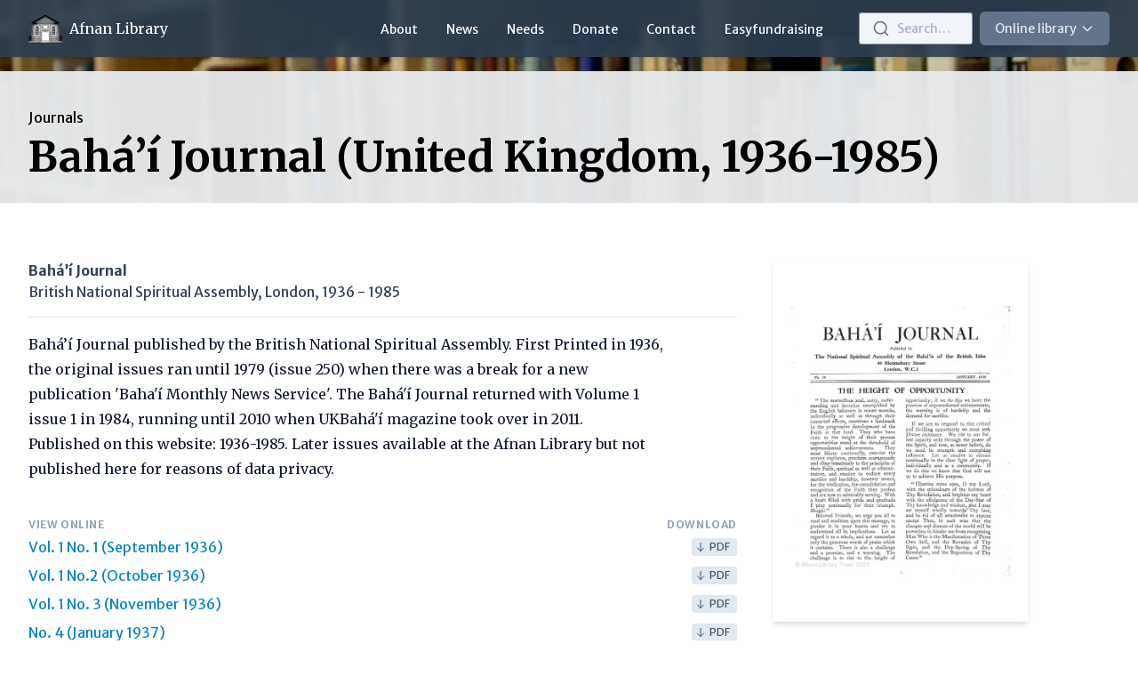

--- FILE ---
content_type: text/html; charset=UTF-8
request_url: https://afnanlibrary.org/bahai-journal-uk/
body_size: 11599
content:
<!doctype html>
<html lang="en">
  <head>
    <meta charset="utf-8" />
<meta name="viewport" content="width=device-width, initial-scale=1.0" />
<title>Bahá’í Journal (United Kingdom, 1936-1985) | Afnan Library</title>
<meta property="og:title" content="Bahá’í Journal (United Kingdom, 1936-1985)" />
<meta name="twitter:title" content="Bahá’í Journal (United Kingdom, 1936-1985)" />
<meta name="description" content="A collection of books, manuscripts and papers focussing on the Bahá’í Faith, and including relevant associated subject areas such as Middle Eastern history, religion and culture, Persian Literature, and the study of religion.

The core of the collection is the books, manuscripts and papers left by the late Mr Hasan Balyuzi, but the library is an active collection and is acquiring books, manuscripts and other material all the time." />
<meta property="og:description" content="A collection of books, manuscripts and papers focussing on the Bahá’í Faith, and including relevant associated subject areas such as Middle Eastern history, religion and culture, Persian Literature, and the study of religion.

The core of the collection is the books, manuscripts and papers left by the late Mr Hasan Balyuzi, but the library is an active collection and is acquiring books, manuscripts and other material all the time." />
<meta name="twitter:description" content="A collection of books, manuscripts and papers focussing on the Bahá’í Faith, and including relevant associated subject areas such as Middle Eastern history, religion and culture, Persian Literature, and the study of religion.

The core of the collection is the books, manuscripts and papers left by the late Mr Hasan Balyuzi, but the library is an active collection and is acquiring books, manuscripts and other material all the time." />
<meta property="og:image" content="https://www.datocms-assets.com/74307/1662997489-uk-journal-no-16-cover.jpg" />
<meta name="twitter:image" content="https://www.datocms-assets.com/74307/1662997489-uk-journal-no-16-cover.jpg" />
<meta property="og:locale" content="en_EN" />
<meta property="og:type" content="article" />
<meta property="og:site_name" content="Afnan Library" />
<meta property="article:modified_time" content="2024-07-27T13:04:15Z" />
<meta property="article:publisher" content="https://www.facebook.com/AfnanLibraryTrust" />
<meta name="twitter:card" content="summary" />
<link rel="stylesheet" href="/_bridgetown/static/index.MVGMPODF.css" />
<script src="/_bridgetown/static/index.DVOYTV6P.js" defer></script>

<link rel="preconnect" href="https://fonts.googleapis.com">
<link rel="preconnect" href="https://fonts.gstatic.com" crossorigin>
<link href="https://fonts.googleapis.com/css2?family=Merriweather+Sans:ital,wght@0,400;0,700;1,400;1,700&family=Merriweather:ital,wght@0,400;0,700;1,400;1,700&display=swap" rel="stylesheet">
<link rel="apple-touch-icon" sizes="180x180" href="/images/apple-touch-icon.png">
<link rel="icon" type="image/png" sizes="32x32" href="/images/favicon-32x32.png">
<link rel="icon" type="image/png" sizes="16x16" href="/images/favicon-16x16.png">
<link rel="manifest" href="/images/site.webmanifest">
<link rel="mask-icon" href="/images/safari-pinned-tab.svg" color="#5bbad5">
<link rel="shortcut icon" href="/images/favicon.ico">
<meta name="msapplication-TileColor" content="#2b5797">
<meta name="msapplication-config" content="/images/browserconfig.xml">
<meta name="theme-color" content="#ffffff">
<!-- Google tag (gtag.js) -->
<script async src="https://www.googletagmanager.com/gtag/js?id=G-F77WGBMN5M"></script>
<script>
  window.dataLayer = window.dataLayer || [];
  function gtag(){dataLayer.push(arguments);}
  gtag('js', new Date());
  gtag('config', 'G-F77WGBMN5M');
</script>

  </head>
  <body class="flex flex-col h-full min-h-screen item ">
    <div class="self-stretch flex-1">
      <nav class="relative z-20 shadow bg-al-blue bg-opacity-90 backdrop-blur-sm">
  <div class="max-w-screen-xl px-2 mx-auto sm:px-4 lg:px-8">
    <div class="flex justify-between h-16">
      <div data-controller="dropdown" class="flex items-center">
        <div class="lg:hidden">
          <!-- Mobile menu button -->
          <button data-dropdown-target="trigger" type="button" class="inline-flex items-center justify-center p-2 text-gray-200 rounded-md hover:text-white focus:outline-none focus:ring-2 focus:ring-inset focus:ring-indigo-500" aria-controls="mobile-menu">
            <span class="sr-only">Open main menu</span>
            <svg xmlns="http://www.w3.org/2000/svg" class="block h-6 w-6 flex items-center" fill="none" viewBox="0 0 24 24" stroke="currentColor" stroke-width="2" data-dropdown-target="closed">
  <path stroke-linecap="round" stroke-linejoin="round" d="M4 6h16M4 12h16M4 18h16"/>
</svg>
            <svg xmlns="http://www.w3.org/2000/svg" class="hidden h-6 w-6" fill="none" viewBox="0 0 24 24" stroke="currentColor" stroke-width="2" data-dropdown-target="opened">
  <path stroke-linecap="round" stroke-linejoin="round" d="M6 18L18 6M6 6l12 12"/>
</svg>
          </button>
        </div>
        <!-- Mobile menu, show/hide based on menu state. -->
        <div data-dropdown-target="container" class="absolute inset-x-0 hidden shadow-md top-16 bg-al-light-blue" id="mobile-menu">
          <div class="flex flex-wrap justify-between px-2 pt-4 pb-3">
              <a href="/about" class="block px-2 py-1 text-link">
                About
              </a>
              <a href="/news" class="block px-2 py-1 text-link">
                News
              </a>
              <a href="/needs-of-the-library" class="block px-2 py-1 text-link">
                Needs
              </a>
              <a href="/donate" class="block px-2 py-1 text-link">
                Donate
              </a>
              <a href="/contact" class="block px-2 py-1 text-link">
                Contact
              </a>
              <a href="/easyfundraising" class="block px-2 py-1 text-link">
                Easyfundraising
              </a>
          </div>
          <hr class="mx-4 border-gray-300">
          <div class="pt-4 pb-3 border-t border-gray-200">
            <div class="mt-3 space-y-1">
                <h3 class="px-4 text-xs font-bold tracking-wider text-gray-500 uppercase">Publications</h3>
                <ul class="pt-2 pb-6">
                    <li><a class="block px-4 py-2 text-link" href="/books">Books</a></li>
                    <li><a class="block px-4 py-2 text-link" href="/journals">Journals</a></li>
                </ul>
                <h3 class="px-4 text-xs font-bold tracking-wider text-gray-500 uppercase">Unpublished materials</h3>
                <ul class="pt-2 pb-6">
                    <li><a class="block px-4 py-2 text-link" href="/inba">Iranian National Bahá’í Archives (INBA)</a></li>
                    <li><a class="block px-4 py-2 text-link" href="/academic-theses">Academic theses</a></li>
                    <li><a class="block px-4 py-2 text-link" href="/unpublished-gr-manuscripts">Unpublished George Ronald manuscripts</a></li>
                    <li><a class="block px-4 py-2 text-link" href="/other-unpublished-manuscripts">Other unpublished manuscripts</a></li>
                </ul>
                <h3 class="px-4 text-xs font-bold tracking-wider text-gray-500 uppercase">Other materials</h3>
                <ul class="pt-2 pb-6">
                    <li><a class="block px-4 py-2 text-link" href="/research-tools">Glossaries and research tools </a></li>
                </ul>
            </div>
          </div>
        </div>
      </div>
      <div class="flex px-2 lg:px-0 lg:justify-between lg:flex-grow">
        <a href="/" class="flex items-center flex-shrink-0">
          <img class="block w-auto h-8 mr-2" src="/images/block_small.png" alt="Logo" />
          <span class="font-serif text-base text-white whitespace-nowrap">
            Afnan Library
          </span>
        </a>
        <div class="justify-end flex-grow hidden lg:ml-6 lg:flex">
            <a href="/about" class="inline-flex items-center px-2 pt-1 text-sm font-medium border-b-2 border-transparent lg:px-4 text-gray-50 hover:border-gray-300 hover:text-white">
              About
            </a>
            <a href="/news" class="inline-flex items-center px-2 pt-1 text-sm font-medium border-b-2 border-transparent lg:px-4 text-gray-50 hover:border-gray-300 hover:text-white">
              News
            </a>
            <a href="/needs-of-the-library" class="inline-flex items-center px-2 pt-1 text-sm font-medium border-b-2 border-transparent lg:px-4 text-gray-50 hover:border-gray-300 hover:text-white">
              Needs
            </a>
            <a href="/donate" class="inline-flex items-center px-2 pt-1 text-sm font-medium border-b-2 border-transparent lg:px-4 text-gray-50 hover:border-gray-300 hover:text-white">
              Donate
            </a>
            <a href="/contact" class="inline-flex items-center px-2 pt-1 text-sm font-medium border-b-2 border-transparent lg:px-4 text-gray-50 hover:border-gray-300 hover:text-white">
              Contact
            </a>
            <a href="/easyfundraising" class="inline-flex items-center px-2 pt-1 text-sm font-medium border-b-2 border-transparent lg:px-4 text-gray-50 hover:border-gray-300 hover:text-white">
              Easyfundraising
            </a>
        </div>


      <!-- Library dropdown button -->
      <div class="relative items-center justify-end hidden ml-6 lg:flex">
        <div class="hidden w-32 lg:block" id="search" data-turbo-permanent data-loaded="false"></div>
        <link rel="stylesheet" href="https://cdn.jsdelivr.net/npm/@algolia/algoliasearch-netlify-frontend@1/dist/algoliasearchNetlify.css" />
        <script type="text/javascript" src="https://cdn.jsdelivr.net/npm/@algolia/algoliasearch-netlify-frontend@1/dist/algoliasearchNetlify.js"></script>
        <script type="text/javascript">
          if (document.getElementById("search").dataset["loaded"] == "false") {
                      algoliasearchNetlify({
                                  appId: '1QWOY52JAM',
                                  apiKey: '65611925b3eb107ee42a025ebca1df84',
                                  siteId: '2a3f4976-f8cb-4e22-a186-84b386b69290',
                                  branch: 'main',
                                  selector: 'div#search',
                                  placeholder: 'Search…',
                                  hitsPerPage: '100',
                                  detached: { mediaQuery: '(max-width: 999999px)' },
                                  theme: {
                                              mark: '#334155',                              // Color of the matching content
                                              background: '#f1f5f9',                        // Background Color of the input and the panel
                                              selected: '#ffffff',                          // Background Color of the selected item
                                              text: '#334155',                              // Color of the title of the items
                                              colorSourceIcon: '#364153'                    // Color of the icon on the left of results
                                            },

                                });
                    }
          document.getElementById("search").dataset["loaded"] = "true";
        </script>
        <div data-controller="dropdown" class="ml-2">
          <button data-dropdown-target="trigger" type="button" class="inline-flex items-center justify-center py-2 pl-4 pr-4 text-sm text-gray-200 bg-gray-500 border border-transparent rounded-md whitespace-nowrap hover:text-white hover:border-gray-400 focus:outline-none focus:ring-2 focus:ring-inset focus:ring-indigo-500">
            Online library
            <svg xmlns="http://www.w3.org/2000/svg" class="ml-1 h-4 w-4" fill="none" viewBox="0 0 24 24" stroke="currentColor" stroke-width="2">
  <path stroke-linecap="round" stroke-linejoin="round" d="M19 9l-7 7-7-7"/>
</svg>
          </button>
          <div data-dropdown-target="container" id="library-menu" class="absolute right-0 z-40 hidden w-screen max-w-md px-2 mt-3 sm:px-0">
            <div class="overflow-hidden rounded-lg shadow-lg ring-1 ring-black ring-opacity-5">
              <div class="relative grid gap-6 px-5 py-6 bg-white sm:gap-8 sm:p-8">
                <div class="block p-3 -m-3">
                  <ul class="space-y-8 text-sm">
                      <li>
                        <h3 class="text-xs font-bold tracking-wider text-gray-500 uppercase">Publications</h3>
                        <ul class="mt-2">
                            <li><a class="block py-1 text-base text-link" href="/books">Books</a></li>
                            <li><a class="block py-1 text-base text-link" href="/journals">Journals</a></li>
                        </ul>
                      </li>
                      <li>
                        <h3 class="text-xs font-bold tracking-wider text-gray-500 uppercase">Unpublished materials</h3>
                        <ul class="mt-2">
                            <li><a class="block py-1 text-base text-link" href="/inba">Iranian National Bahá’í Archives (INBA)</a></li>
                            <li><a class="block py-1 text-base text-link" href="/academic-theses">Academic theses</a></li>
                            <li><a class="block py-1 text-base text-link" href="/unpublished-gr-manuscripts">Unpublished George Ronald manuscripts</a></li>
                            <li><a class="block py-1 text-base text-link" href="/other-unpublished-manuscripts">Other unpublished manuscripts</a></li>
                        </ul>
                      </li>
                      <li>
                        <h3 class="text-xs font-bold tracking-wider text-gray-500 uppercase">Other materials</h3>
                        <ul class="mt-2">
                            <li><a class="block py-1 text-base text-link" href="/research-tools">Glossaries and research tools </a></li>
                        </ul>
                      </li>
                  </ul>
                </div>
              </div>
            </div>
          </div>

        </div>
      </div>


      </div>
      <!-- add to the above div when Mobile search button added back: data-controller="dropdown" -->
      <div class="flex items-center flex-grow lg:hidden" >
          <!-- spacing placeholder - delete when Mobile search button added back -->

          <!-- Mobile search button
          <button data-dropdown-target="trigger" type="button" class="inline-flex items-center justify-center p-2 text-gray-200 rounded-md hover:text-white focus:outline-none focus:ring-2 focus:ring-inset focus:ring-indigo-500" aria-controls="mobile-search">
            <span class="sr-only">Open search</span>
            <svg xmlns="http://www.w3.org/2000/svg" class="block h-6 w-6" fill="none" viewBox="0 0 24 24" stroke="currentColor" stroke-width="2" data-dropdown-target="closed">
  <path stroke-linecap="round" stroke-linejoin="round" d="M21 21l-6-6m2-5a7 7 0 11-14 0 7 7 0 0114 0z"/>
</svg>
            <svg xmlns="http://www.w3.org/2000/svg" class="hidden h-6 w-6" fill="none" viewBox="0 0 24 24" stroke="currentColor" stroke-width="2" data-dropdown-target="opened">
  <path stroke-linecap="round" stroke-linejoin="round" d="M6 18L18 6M6 6l12 12"/>
</svg>
          </button>
          -->
        <!--
        Search
        Desktop: always show
        Mobile: show/hide based on menu state
        -->

        <!--
        <div data-dropdown-target="container" class="absolute inset-x-0 hidden shadow-md top-16 bg-al-light-blue">
          <div class="items-center justify-center">
            <div class="w-full p-4">
              <label for="search" class="sr-only">Search</label>
              <div class="relative">
                <input aria-controls="mobile-search" aria-expanded="false" name="search" class="block w-full py-2 pl-3 pr-10 leading-5 placeholder-gray-500 bg-white border border-gray-300 rounded-md bg-opacity-80 focus:outline-none focus:placeholder-gray-400 focus:bg-opacity-100 focus:ring-1 focus:ring-indigo-500 focus:border-indigo-500 sm:text-sm" placeholder="Search…" type="search">
                <div class="absolute inset-y-0 right-0 flex items-center pr-3 pointer-events-none">
                  <svg xmlns="http://www.w3.org/2000/svg" class="block h-5 w-5" fill="none" viewBox="0 0 24 24" stroke="currentColor" stroke-width="2">
  <path stroke-linecap="round" stroke-linejoin="round" d="M21 21l-6-6m2-5a7 7 0 11-14 0 7 7 0 0114 0z"/>
</svg>
                </div>
              </div>
            </div>
          </div>
        </div>
         -->
      </div>

    </div>
  </div>
</nav>
<div class="lg:hidden" id="search_mobile" data-turbo-permanent data-loaded="false"/></div>
<script type="text/javascript">
  if (document.getElementById("search_mobile").dataset["loaded"] == "false") {
      algoliasearchNetlify({
          appId: '1QWOY52JAM',
          apiKey: '65611925b3eb107ee42a025ebca1df84',
          siteId: '2a3f4976-f8cb-4e22-a186-84b386b69290',
          branch: 'main',
          hitsPerPage: '100',
          selector: 'div#search_mobile',
          placeholder: 'Search…',
          theme: {
            mark: '#334155',                              // Color of the matching content
            background: '#f1f5f9',                        // Background Color of the input and the panel
            selected: '#ffffff',                          // Background Color of the selected item
            text: '#334155',                              // Color of the title of the items
            colorSourceIcon: '#364153'                    // Color of the icon on the left of results
          },
        });
    }
  if (document.getElementById("search_mobile").dataset["loaded"] = "true");
</script>

      <header class="pt-16 -mt-16 bg-center bg-cover " style="background-image: url('https://www.datocms-assets.com/74307/1658687275-header-bg.jpg?auto=compress,format&fit=crop&w=1440&h=224&fp-x=&fp-y=')">
  <div class="flex min-h-full mt-4 bg-white bg-opacity-95">
    <div class="w-full pt-6 pb-2 bg-al-blue bg-opacity-10">
      <div class="max-w-screen-xl px-4 py-4 mx-auto sm:px-6 lg:px-8">
        <div class="mb-2 text-sm lg:text-base">
          <a class="hover:underline" href="/journals">Journals</a>
        </div>
        <h1 class="font-serif text-2xl font-bold lg:text-5xl">Bahá’í Journal (United Kingdom, 1936-1985)</h1>
        <p class="mt-1 font-serif text-base font-bold lg:text-xl">
        
        </p>
      </div>
    </div>
  </div>
</header>

<div class="max-w-screen-xl px-4 mx-auto mt-6 mb-6 space-y-6 sm:px-6 lg:px-8 sm:mt-10 lg:mt-16 sm:mb-10 lg:mb-16 sm:space-y-10 lg:space-y-10">
  
<div class="grid grid-cols-12 gap-10">
  <div class="col-span-12 md:col-span-8">
    <div class="text-gray-700">
      <p class="text-base font-bold">
          Bahá’í Journal
      </p>
        <p class="text-base">
          British National Spiritual Assembly, London, 1936 - 1985
        </p>
    </div>

    <hr class="my-4">

    <div class="mb-10 font-serif prose">
      <p><span>Bahá’í Journal published by the British National Spiritual Assembly. First Printed in 1936, the original issues ran until 1979 (issue 250) when there was a break for a new publication 'Baha'í Monthly News Service'. The Bahá'í Journal returned with Volume 1 issue 1 in 1984, running until 2010 when UKBahá'í magazine took over in 2011.</span></p><p><span>Published on this website: 1936-1985. Later issues available at the Afnan Library but not published here for reasons of data privacy.</span></p>
    </div>

    <div class="-mx-2">
      <table class="w-full">
        <thead>
          <tr>
            <th class="px-2 mb-4 text-xs font-bold tracking-wider text-left text-gray-400 uppercase">View online</th>
            <th class="px-2 mb-4 text-xs font-bold tracking-wider text-right text-gray-400 uppercase">Download</th>
          </tr>
        </thead>
        <tbody>
              <tr class="hover:bg-gray-50 w-">
                <td class="px-2 py-1">
                  <a class="text-link" href="/d/uk-journal-vol-1-no-1">
                      Vol. 1 No. 1 (September 1936)
                  </a>
                </td>
                <td class="px-2 py-1 text-right">
                  <a class="inline-flex items-center pr-2 pl-1 py-0.5 ml-1 text-xs text-gray-600 bg-gray-200 rounded hover:bg-gray-600 hover:text-white " href="https://www.datocms-assets.com/74307/1659032900-uk-journal-vol-1-no-1.pdf?dl=uk-journal-vol-1-no-1.pdf">
                    <svg xmlns="http://www.w3.org/2000/svg" class="h-3 w-3 mr-1" fill="none" viewBox="0 0 24 24" stroke="currentColor" stroke-width="2">
  <path stroke-linecap="round" stroke-linejoin="round" d="M19 14l-7 7m0 0l-7-7m7 7V3"/>
</svg>
                    PDF
                  </a>
                </td>
              </tr>
              <tr class="hover:bg-gray-50 w-">
                <td class="px-2 py-1">
                  <a class="text-link" href="/d/uk-journal-vol-1-no-2">
                      Vol. 1 No.2 (October 1936)
                  </a>
                </td>
                <td class="px-2 py-1 text-right">
                  <a class="inline-flex items-center pr-2 pl-1 py-0.5 ml-1 text-xs text-gray-600 bg-gray-200 rounded hover:bg-gray-600 hover:text-white " href="https://www.datocms-assets.com/74307/1659032895-uk-journal-vol-1-no-2.pdf?dl=uk-journal-vol-1-no-2.pdf">
                    <svg xmlns="http://www.w3.org/2000/svg" class="h-3 w-3 mr-1" fill="none" viewBox="0 0 24 24" stroke="currentColor" stroke-width="2">
  <path stroke-linecap="round" stroke-linejoin="round" d="M19 14l-7 7m0 0l-7-7m7 7V3"/>
</svg>
                    PDF
                  </a>
                </td>
              </tr>
              <tr class="hover:bg-gray-50 w-">
                <td class="px-2 py-1">
                  <a class="text-link" href="/d/uk-journal-vol-1-no-3">
                      Vol. 1 No. 3 (November 1936)
                  </a>
                </td>
                <td class="px-2 py-1 text-right">
                  <a class="inline-flex items-center pr-2 pl-1 py-0.5 ml-1 text-xs text-gray-600 bg-gray-200 rounded hover:bg-gray-600 hover:text-white " href="https://www.datocms-assets.com/74307/1659032884-uk-journal-vol-1-no-3.pdf?dl=uk-journal-vol-1-no-3.pdf">
                    <svg xmlns="http://www.w3.org/2000/svg" class="h-3 w-3 mr-1" fill="none" viewBox="0 0 24 24" stroke="currentColor" stroke-width="2">
  <path stroke-linecap="round" stroke-linejoin="round" d="M19 14l-7 7m0 0l-7-7m7 7V3"/>
</svg>
                    PDF
                  </a>
                </td>
              </tr>
              <tr class="hover:bg-gray-50 w-">
                <td class="px-2 py-1">
                  <a class="text-link" href="/d/uk-journal-no-4">
                      No. 4 (January 1937)
                  </a>
                </td>
                <td class="px-2 py-1 text-right">
                  <a class="inline-flex items-center pr-2 pl-1 py-0.5 ml-1 text-xs text-gray-600 bg-gray-200 rounded hover:bg-gray-600 hover:text-white " href="https://www.datocms-assets.com/74307/1659032884-uk-journal-no-4.pdf?dl=uk-journal-no-4.pdf">
                    <svg xmlns="http://www.w3.org/2000/svg" class="h-3 w-3 mr-1" fill="none" viewBox="0 0 24 24" stroke="currentColor" stroke-width="2">
  <path stroke-linecap="round" stroke-linejoin="round" d="M19 14l-7 7m0 0l-7-7m7 7V3"/>
</svg>
                    PDF
                  </a>
                </td>
              </tr>
              <tr class="hover:bg-gray-50 w-">
                <td class="px-2 py-1">
                  <a class="text-link" href="/d/uk-journal-no-5">
                      No.5 (February 1937)
                  </a>
                </td>
                <td class="px-2 py-1 text-right">
                  <a class="inline-flex items-center pr-2 pl-1 py-0.5 ml-1 text-xs text-gray-600 bg-gray-200 rounded hover:bg-gray-600 hover:text-white " href="https://www.datocms-assets.com/74307/1659032875-uk-journal-no-5.pdf?dl=uk-journal-no-5.pdf">
                    <svg xmlns="http://www.w3.org/2000/svg" class="h-3 w-3 mr-1" fill="none" viewBox="0 0 24 24" stroke="currentColor" stroke-width="2">
  <path stroke-linecap="round" stroke-linejoin="round" d="M19 14l-7 7m0 0l-7-7m7 7V3"/>
</svg>
                    PDF
                  </a>
                </td>
              </tr>
              <tr class="hover:bg-gray-50 w-">
                <td class="px-2 py-1">
                  <a class="text-link" href="/d/uk-journal-no-6">
                      No. 6 (April 1937)
                  </a>
                </td>
                <td class="px-2 py-1 text-right">
                  <a class="inline-flex items-center pr-2 pl-1 py-0.5 ml-1 text-xs text-gray-600 bg-gray-200 rounded hover:bg-gray-600 hover:text-white " href="https://www.datocms-assets.com/74307/1659032877-uk-journal-no-6.pdf?dl=uk-journal-no-6.pdf">
                    <svg xmlns="http://www.w3.org/2000/svg" class="h-3 w-3 mr-1" fill="none" viewBox="0 0 24 24" stroke="currentColor" stroke-width="2">
  <path stroke-linecap="round" stroke-linejoin="round" d="M19 14l-7 7m0 0l-7-7m7 7V3"/>
</svg>
                    PDF
                  </a>
                </td>
              </tr>
              <tr class="hover:bg-gray-50 w-">
                <td class="px-2 py-1">
                  <a class="text-link" href="/d/uk-journal-no-7">
                      No. 7 (June 1937)
                  </a>
                </td>
                <td class="px-2 py-1 text-right">
                  <a class="inline-flex items-center pr-2 pl-1 py-0.5 ml-1 text-xs text-gray-600 bg-gray-200 rounded hover:bg-gray-600 hover:text-white " href="https://www.datocms-assets.com/74307/1659032878-uk-journal-no-7.pdf?dl=uk-journal-no-7.pdf">
                    <svg xmlns="http://www.w3.org/2000/svg" class="h-3 w-3 mr-1" fill="none" viewBox="0 0 24 24" stroke="currentColor" stroke-width="2">
  <path stroke-linecap="round" stroke-linejoin="round" d="M19 14l-7 7m0 0l-7-7m7 7V3"/>
</svg>
                    PDF
                  </a>
                </td>
              </tr>
              <tr class="hover:bg-gray-50 w-">
                <td class="px-2 py-1">
                  <a class="text-link" href="/d/uk-journal-no-8">
                      No. 8 (October 1937)
                  </a>
                </td>
                <td class="px-2 py-1 text-right">
                  <a class="inline-flex items-center pr-2 pl-1 py-0.5 ml-1 text-xs text-gray-600 bg-gray-200 rounded hover:bg-gray-600 hover:text-white " href="https://www.datocms-assets.com/74307/1659032862-uk-journal-no-8.pdf?dl=uk-journal-no-8.pdf">
                    <svg xmlns="http://www.w3.org/2000/svg" class="h-3 w-3 mr-1" fill="none" viewBox="0 0 24 24" stroke="currentColor" stroke-width="2">
  <path stroke-linecap="round" stroke-linejoin="round" d="M19 14l-7 7m0 0l-7-7m7 7V3"/>
</svg>
                    PDF
                  </a>
                </td>
              </tr>
              <tr class="hover:bg-gray-50 w-">
                <td class="px-2 py-1">
                  <a class="text-link" href="/d/uk-journal-no-9">
                      No.9 (December 1937)
                  </a>
                </td>
                <td class="px-2 py-1 text-right">
                  <a class="inline-flex items-center pr-2 pl-1 py-0.5 ml-1 text-xs text-gray-600 bg-gray-200 rounded hover:bg-gray-600 hover:text-white " href="https://www.datocms-assets.com/74307/1659032854-uk-journal-no-9.pdf?dl=uk-journal-no-9.pdf">
                    <svg xmlns="http://www.w3.org/2000/svg" class="h-3 w-3 mr-1" fill="none" viewBox="0 0 24 24" stroke="currentColor" stroke-width="2">
  <path stroke-linecap="round" stroke-linejoin="round" d="M19 14l-7 7m0 0l-7-7m7 7V3"/>
</svg>
                    PDF
                  </a>
                </td>
              </tr>
              <tr class="hover:bg-gray-50 w-">
                <td class="px-2 py-1">
                  <a class="text-link" href="/d/uk-journal-no-10">
                      No. 10 (January 1938)
                  </a>
                </td>
                <td class="px-2 py-1 text-right">
                  <a class="inline-flex items-center pr-2 pl-1 py-0.5 ml-1 text-xs text-gray-600 bg-gray-200 rounded hover:bg-gray-600 hover:text-white " href="https://www.datocms-assets.com/74307/1659032842-uk-journal-no-10.pdf?dl=uk-journal-no-10.pdf">
                    <svg xmlns="http://www.w3.org/2000/svg" class="h-3 w-3 mr-1" fill="none" viewBox="0 0 24 24" stroke="currentColor" stroke-width="2">
  <path stroke-linecap="round" stroke-linejoin="round" d="M19 14l-7 7m0 0l-7-7m7 7V3"/>
</svg>
                    PDF
                  </a>
                </td>
              </tr>
              <tr class="hover:bg-gray-50 w-">
                <td class="px-2 py-1">
                  <a class="text-link" href="/d/uk-journal-no-11">
                      No. 11 (February 1938)
                  </a>
                </td>
                <td class="px-2 py-1 text-right">
                  <a class="inline-flex items-center pr-2 pl-1 py-0.5 ml-1 text-xs text-gray-600 bg-gray-200 rounded hover:bg-gray-600 hover:text-white " href="https://www.datocms-assets.com/74307/1659032820-uk-journal-no-11.pdf?dl=uk-journal-no-11.pdf">
                    <svg xmlns="http://www.w3.org/2000/svg" class="h-3 w-3 mr-1" fill="none" viewBox="0 0 24 24" stroke="currentColor" stroke-width="2">
  <path stroke-linecap="round" stroke-linejoin="round" d="M19 14l-7 7m0 0l-7-7m7 7V3"/>
</svg>
                    PDF
                  </a>
                </td>
              </tr>
              <tr class="hover:bg-gray-50 w-">
                <td class="px-2 py-1">
                  <a class="text-link" href="/d/uk-journal-no-12">
                      No. 12 (April 1938)
                  </a>
                </td>
                <td class="px-2 py-1 text-right">
                  <a class="inline-flex items-center pr-2 pl-1 py-0.5 ml-1 text-xs text-gray-600 bg-gray-200 rounded hover:bg-gray-600 hover:text-white " href="https://www.datocms-assets.com/74307/1659032793-uk-journal-no-12.pdf?dl=uk-journal-no-12.pdf">
                    <svg xmlns="http://www.w3.org/2000/svg" class="h-3 w-3 mr-1" fill="none" viewBox="0 0 24 24" stroke="currentColor" stroke-width="2">
  <path stroke-linecap="round" stroke-linejoin="round" d="M19 14l-7 7m0 0l-7-7m7 7V3"/>
</svg>
                    PDF
                  </a>
                </td>
              </tr>
              <tr class="hover:bg-gray-50 w-">
                <td class="px-2 py-1">
                  <a class="text-link" href="/d/uk-journal-no-13">
                      No. 13 (May 1938)
                  </a>
                </td>
                <td class="px-2 py-1 text-right">
                  <a class="inline-flex items-center pr-2 pl-1 py-0.5 ml-1 text-xs text-gray-600 bg-gray-200 rounded hover:bg-gray-600 hover:text-white " href="https://www.datocms-assets.com/74307/1659032769-uk-journal-no-13.pdf?dl=uk-journal-no-13.pdf">
                    <svg xmlns="http://www.w3.org/2000/svg" class="h-3 w-3 mr-1" fill="none" viewBox="0 0 24 24" stroke="currentColor" stroke-width="2">
  <path stroke-linecap="round" stroke-linejoin="round" d="M19 14l-7 7m0 0l-7-7m7 7V3"/>
</svg>
                    PDF
                  </a>
                </td>
              </tr>
              <tr class="hover:bg-gray-50 w-">
                <td class="px-2 py-1">
                  <a class="text-link" href="/d/uk-journal-no-14">
                      No. 14 (July 1938)
                  </a>
                </td>
                <td class="px-2 py-1 text-right">
                  <a class="inline-flex items-center pr-2 pl-1 py-0.5 ml-1 text-xs text-gray-600 bg-gray-200 rounded hover:bg-gray-600 hover:text-white " href="https://www.datocms-assets.com/74307/1659032745-uk-journal-no-14.pdf?dl=uk-journal-no-14.pdf">
                    <svg xmlns="http://www.w3.org/2000/svg" class="h-3 w-3 mr-1" fill="none" viewBox="0 0 24 24" stroke="currentColor" stroke-width="2">
  <path stroke-linecap="round" stroke-linejoin="round" d="M19 14l-7 7m0 0l-7-7m7 7V3"/>
</svg>
                    PDF
                  </a>
                </td>
              </tr>
              <tr class="hover:bg-gray-50 w-">
                <td class="px-2 py-1">
                  <a class="text-link" href="/d/uk-journal-no-15">
                      No. 15 (November 1938)
                  </a>
                </td>
                <td class="px-2 py-1 text-right">
                  <a class="inline-flex items-center pr-2 pl-1 py-0.5 ml-1 text-xs text-gray-600 bg-gray-200 rounded hover:bg-gray-600 hover:text-white " href="https://www.datocms-assets.com/74307/1659032640-uk-journal-no-15.pdf?dl=uk-journal-no-15.pdf">
                    <svg xmlns="http://www.w3.org/2000/svg" class="h-3 w-3 mr-1" fill="none" viewBox="0 0 24 24" stroke="currentColor" stroke-width="2">
  <path stroke-linecap="round" stroke-linejoin="round" d="M19 14l-7 7m0 0l-7-7m7 7V3"/>
</svg>
                    PDF
                  </a>
                </td>
              </tr>
              <tr class="hover:bg-gray-50 w-">
                <td class="px-2 py-1">
                  <a class="text-link" href="/d/uk-journal-no-16-1">
                      No. 16 (January 1939)
                  </a>
                </td>
                <td class="px-2 py-1 text-right">
                  <a class="inline-flex items-center pr-2 pl-1 py-0.5 ml-1 text-xs text-gray-600 bg-gray-200 rounded hover:bg-gray-600 hover:text-white " href="https://www.datocms-assets.com/74307/1659032567-uk-journal-no-16-1.pdf?dl=uk-journal-no-16-1.pdf">
                    <svg xmlns="http://www.w3.org/2000/svg" class="h-3 w-3 mr-1" fill="none" viewBox="0 0 24 24" stroke="currentColor" stroke-width="2">
  <path stroke-linecap="round" stroke-linejoin="round" d="M19 14l-7 7m0 0l-7-7m7 7V3"/>
</svg>
                    PDF
                  </a>
                </td>
              </tr>
              <tr class="hover:bg-gray-50 w-">
                <td class="px-2 py-1">
                  <a class="text-link" href="/d/uk-journal-no-17-1">
                      No. 17 (March 1939)
                  </a>
                </td>
                <td class="px-2 py-1 text-right">
                  <a class="inline-flex items-center pr-2 pl-1 py-0.5 ml-1 text-xs text-gray-600 bg-gray-200 rounded hover:bg-gray-600 hover:text-white " href="https://www.datocms-assets.com/74307/1659032566-uk-journal-no-17-1.pdf?dl=uk-journal-no-17-1.pdf">
                    <svg xmlns="http://www.w3.org/2000/svg" class="h-3 w-3 mr-1" fill="none" viewBox="0 0 24 24" stroke="currentColor" stroke-width="2">
  <path stroke-linecap="round" stroke-linejoin="round" d="M19 14l-7 7m0 0l-7-7m7 7V3"/>
</svg>
                    PDF
                  </a>
                </td>
              </tr>
              <tr class="hover:bg-gray-50 w-">
                <td class="px-2 py-1">
                  <a class="text-link" href="/d/uk-journal-no-18-1-red">
                      No.18 (May 1939)
                  </a>
                </td>
                <td class="px-2 py-1 text-right">
                  <a class="inline-flex items-center pr-2 pl-1 py-0.5 ml-1 text-xs text-gray-600 bg-gray-200 rounded hover:bg-gray-600 hover:text-white " href="https://www.datocms-assets.com/74307/1666358489-uk-journal-no-18-1-red.pdf?dl=uk-journal-no-18-1-red.pdf">
                    <svg xmlns="http://www.w3.org/2000/svg" class="h-3 w-3 mr-1" fill="none" viewBox="0 0 24 24" stroke="currentColor" stroke-width="2">
  <path stroke-linecap="round" stroke-linejoin="round" d="M19 14l-7 7m0 0l-7-7m7 7V3"/>
</svg>
                    PDF
                  </a>
                </td>
              </tr>
              <tr class="hover:bg-gray-50 w-">
                <td class="px-2 py-1">
                  <a class="text-link" href="/d/uk-journal-no-19-1">
                      No. 19 (September 1939)
                  </a>
                </td>
                <td class="px-2 py-1 text-right">
                  <a class="inline-flex items-center pr-2 pl-1 py-0.5 ml-1 text-xs text-gray-600 bg-gray-200 rounded hover:bg-gray-600 hover:text-white " href="https://www.datocms-assets.com/74307/1659032566-uk-journal-no-19-1.pdf?dl=uk-journal-no-19-1.pdf">
                    <svg xmlns="http://www.w3.org/2000/svg" class="h-3 w-3 mr-1" fill="none" viewBox="0 0 24 24" stroke="currentColor" stroke-width="2">
  <path stroke-linecap="round" stroke-linejoin="round" d="M19 14l-7 7m0 0l-7-7m7 7V3"/>
</svg>
                    PDF
                  </a>
                </td>
              </tr>
              <tr class="hover:bg-gray-50 w-">
                <td class="px-2 py-1">
                  <a class="text-link" href="/d/uk-journal-no-20-1">
                      No. 20 (November 1939)
                  </a>
                </td>
                <td class="px-2 py-1 text-right">
                  <a class="inline-flex items-center pr-2 pl-1 py-0.5 ml-1 text-xs text-gray-600 bg-gray-200 rounded hover:bg-gray-600 hover:text-white " href="https://www.datocms-assets.com/74307/1659032563-uk-journal-no-20-1.pdf?dl=uk-journal-no-20-1.pdf">
                    <svg xmlns="http://www.w3.org/2000/svg" class="h-3 w-3 mr-1" fill="none" viewBox="0 0 24 24" stroke="currentColor" stroke-width="2">
  <path stroke-linecap="round" stroke-linejoin="round" d="M19 14l-7 7m0 0l-7-7m7 7V3"/>
</svg>
                    PDF
                  </a>
                </td>
              </tr>
              <tr class="hover:bg-gray-50 w-">
                <td class="px-2 py-1">
                  <a class="text-link" href="/d/uk-journal-no-21-1">
                      No. 21 (March 1940)
                  </a>
                </td>
                <td class="px-2 py-1 text-right">
                  <a class="inline-flex items-center pr-2 pl-1 py-0.5 ml-1 text-xs text-gray-600 bg-gray-200 rounded hover:bg-gray-600 hover:text-white " href="https://www.datocms-assets.com/74307/1659032563-uk-journal-no-21-1.pdf?dl=uk-journal-no-21-1.pdf">
                    <svg xmlns="http://www.w3.org/2000/svg" class="h-3 w-3 mr-1" fill="none" viewBox="0 0 24 24" stroke="currentColor" stroke-width="2">
  <path stroke-linecap="round" stroke-linejoin="round" d="M19 14l-7 7m0 0l-7-7m7 7V3"/>
</svg>
                    PDF
                  </a>
                </td>
              </tr>
              <tr class="hover:bg-gray-50 w-">
                <td class="px-2 py-1">
                  <a class="text-link" href="/d/uk-journal-no-22-1">
                      No. 22 (April 1940)
                  </a>
                </td>
                <td class="px-2 py-1 text-right">
                  <a class="inline-flex items-center pr-2 pl-1 py-0.5 ml-1 text-xs text-gray-600 bg-gray-200 rounded hover:bg-gray-600 hover:text-white " href="https://www.datocms-assets.com/74307/1659032560-uk-journal-no-22-1.pdf?dl=uk-journal-no-22-1.pdf">
                    <svg xmlns="http://www.w3.org/2000/svg" class="h-3 w-3 mr-1" fill="none" viewBox="0 0 24 24" stroke="currentColor" stroke-width="2">
  <path stroke-linecap="round" stroke-linejoin="round" d="M19 14l-7 7m0 0l-7-7m7 7V3"/>
</svg>
                    PDF
                  </a>
                </td>
              </tr>
              <tr class="hover:bg-gray-50 w-">
                <td class="px-2 py-1">
                  <a class="text-link" href="/d/uk-journal-no-23-1">
                      No. 23 (June 1940)
                  </a>
                </td>
                <td class="px-2 py-1 text-right">
                  <a class="inline-flex items-center pr-2 pl-1 py-0.5 ml-1 text-xs text-gray-600 bg-gray-200 rounded hover:bg-gray-600 hover:text-white " href="https://www.datocms-assets.com/74307/1659032560-uk-journal-no-23-1.pdf?dl=uk-journal-no-23-1.pdf">
                    <svg xmlns="http://www.w3.org/2000/svg" class="h-3 w-3 mr-1" fill="none" viewBox="0 0 24 24" stroke="currentColor" stroke-width="2">
  <path stroke-linecap="round" stroke-linejoin="round" d="M19 14l-7 7m0 0l-7-7m7 7V3"/>
</svg>
                    PDF
                  </a>
                </td>
              </tr>
              <tr class="hover:bg-gray-50 w-">
                <td class="px-2 py-1">
                  <a class="text-link" href="/d/uk-journal-no-24-1">
                      No. 24 (July 1940)
                  </a>
                </td>
                <td class="px-2 py-1 text-right">
                  <a class="inline-flex items-center pr-2 pl-1 py-0.5 ml-1 text-xs text-gray-600 bg-gray-200 rounded hover:bg-gray-600 hover:text-white " href="https://www.datocms-assets.com/74307/1659032556-uk-journal-no-24-1.pdf?dl=uk-journal-no-24-1.pdf">
                    <svg xmlns="http://www.w3.org/2000/svg" class="h-3 w-3 mr-1" fill="none" viewBox="0 0 24 24" stroke="currentColor" stroke-width="2">
  <path stroke-linecap="round" stroke-linejoin="round" d="M19 14l-7 7m0 0l-7-7m7 7V3"/>
</svg>
                    PDF
                  </a>
                </td>
              </tr>
              <tr class="hover:bg-gray-50 w-">
                <td class="px-2 py-1">
                  <a class="text-link" href="/d/uk-journal-no-25-1">
                      No. 25 (September 1940)
                  </a>
                </td>
                <td class="px-2 py-1 text-right">
                  <a class="inline-flex items-center pr-2 pl-1 py-0.5 ml-1 text-xs text-gray-600 bg-gray-200 rounded hover:bg-gray-600 hover:text-white " href="https://www.datocms-assets.com/74307/1659032556-uk-journal-no-25-1.pdf?dl=uk-journal-no-25-1.pdf">
                    <svg xmlns="http://www.w3.org/2000/svg" class="h-3 w-3 mr-1" fill="none" viewBox="0 0 24 24" stroke="currentColor" stroke-width="2">
  <path stroke-linecap="round" stroke-linejoin="round" d="M19 14l-7 7m0 0l-7-7m7 7V3"/>
</svg>
                    PDF
                  </a>
                </td>
              </tr>
              <tr class="hover:bg-gray-50 w-">
                <td class="px-2 py-1">
                  <a class="text-link" href="/d/uk-journal-no-26-1">
                      No. 26 (November 1940)
                  </a>
                </td>
                <td class="px-2 py-1 text-right">
                  <a class="inline-flex items-center pr-2 pl-1 py-0.5 ml-1 text-xs text-gray-600 bg-gray-200 rounded hover:bg-gray-600 hover:text-white " href="https://www.datocms-assets.com/74307/1659032553-uk-journal-no-26-1.pdf?dl=uk-journal-no-26-1.pdf">
                    <svg xmlns="http://www.w3.org/2000/svg" class="h-3 w-3 mr-1" fill="none" viewBox="0 0 24 24" stroke="currentColor" stroke-width="2">
  <path stroke-linecap="round" stroke-linejoin="round" d="M19 14l-7 7m0 0l-7-7m7 7V3"/>
</svg>
                    PDF
                  </a>
                </td>
              </tr>
              <tr class="hover:bg-gray-50 w-">
                <td class="px-2 py-1">
                  <a class="text-link" href="/d/uk-journal-no-27-1">
                      No. 27 (February 1941)
                  </a>
                </td>
                <td class="px-2 py-1 text-right">
                  <a class="inline-flex items-center pr-2 pl-1 py-0.5 ml-1 text-xs text-gray-600 bg-gray-200 rounded hover:bg-gray-600 hover:text-white " href="https://www.datocms-assets.com/74307/1659032552-uk-journal-no-27-1.pdf?dl=uk-journal-no-27-1.pdf">
                    <svg xmlns="http://www.w3.org/2000/svg" class="h-3 w-3 mr-1" fill="none" viewBox="0 0 24 24" stroke="currentColor" stroke-width="2">
  <path stroke-linecap="round" stroke-linejoin="round" d="M19 14l-7 7m0 0l-7-7m7 7V3"/>
</svg>
                    PDF
                  </a>
                </td>
              </tr>
              <tr class="hover:bg-gray-50 w-">
                <td class="px-2 py-1">
                  <a class="text-link" href="/d/uk-journal-no-28-1">
                      No. 28 (April 1941)
                  </a>
                </td>
                <td class="px-2 py-1 text-right">
                  <a class="inline-flex items-center pr-2 pl-1 py-0.5 ml-1 text-xs text-gray-600 bg-gray-200 rounded hover:bg-gray-600 hover:text-white " href="https://www.datocms-assets.com/74307/1659032552-uk-journal-no-28-1.pdf?dl=uk-journal-no-28-1.pdf">
                    <svg xmlns="http://www.w3.org/2000/svg" class="h-3 w-3 mr-1" fill="none" viewBox="0 0 24 24" stroke="currentColor" stroke-width="2">
  <path stroke-linecap="round" stroke-linejoin="round" d="M19 14l-7 7m0 0l-7-7m7 7V3"/>
</svg>
                    PDF
                  </a>
                </td>
              </tr>
              <tr class="hover:bg-gray-50 w-">
                <td class="px-2 py-1">
                  <a class="text-link" href="/d/uk-journal-no-29-1">
                      No. 29 (June 1941)
                  </a>
                </td>
                <td class="px-2 py-1 text-right">
                  <a class="inline-flex items-center pr-2 pl-1 py-0.5 ml-1 text-xs text-gray-600 bg-gray-200 rounded hover:bg-gray-600 hover:text-white " href="https://www.datocms-assets.com/74307/1659032552-uk-journal-no-29-1.pdf?dl=uk-journal-no-29-1.pdf">
                    <svg xmlns="http://www.w3.org/2000/svg" class="h-3 w-3 mr-1" fill="none" viewBox="0 0 24 24" stroke="currentColor" stroke-width="2">
  <path stroke-linecap="round" stroke-linejoin="round" d="M19 14l-7 7m0 0l-7-7m7 7V3"/>
</svg>
                    PDF
                  </a>
                </td>
              </tr>
              <tr class="hover:bg-gray-50 w-">
                <td class="px-2 py-1">
                  <a class="text-link" href="/d/uk-journal-no-30-1pdf">
                      No. 30 (September 1941)
                  </a>
                </td>
                <td class="px-2 py-1 text-right">
                  <a class="inline-flex items-center pr-2 pl-1 py-0.5 ml-1 text-xs text-gray-600 bg-gray-200 rounded hover:bg-gray-600 hover:text-white " href="https://www.datocms-assets.com/74307/1659032551-uk-journal-no-30-1pdf.pdf?dl=uk-journal-no-30-1pdf.pdf">
                    <svg xmlns="http://www.w3.org/2000/svg" class="h-3 w-3 mr-1" fill="none" viewBox="0 0 24 24" stroke="currentColor" stroke-width="2">
  <path stroke-linecap="round" stroke-linejoin="round" d="M19 14l-7 7m0 0l-7-7m7 7V3"/>
</svg>
                    PDF
                  </a>
                </td>
              </tr>
              <tr class="hover:bg-gray-50 w-">
                <td class="px-2 py-1">
                  <a class="text-link" href="/d/uk-journal-no-31-1">
                      No. 31 (November 1941)
                  </a>
                </td>
                <td class="px-2 py-1 text-right">
                  <a class="inline-flex items-center pr-2 pl-1 py-0.5 ml-1 text-xs text-gray-600 bg-gray-200 rounded hover:bg-gray-600 hover:text-white " href="https://www.datocms-assets.com/74307/1659032550-uk-journal-no-31-1.pdf?dl=uk-journal-no-31-1.pdf">
                    <svg xmlns="http://www.w3.org/2000/svg" class="h-3 w-3 mr-1" fill="none" viewBox="0 0 24 24" stroke="currentColor" stroke-width="2">
  <path stroke-linecap="round" stroke-linejoin="round" d="M19 14l-7 7m0 0l-7-7m7 7V3"/>
</svg>
                    PDF
                  </a>
                </td>
              </tr>
              <tr class="hover:bg-gray-50 w-">
                <td class="px-2 py-1">
                  <a class="text-link" href="/d/uk-journal-no-32-1">
                      No. 32 (February 1942)
                  </a>
                </td>
                <td class="px-2 py-1 text-right">
                  <a class="inline-flex items-center pr-2 pl-1 py-0.5 ml-1 text-xs text-gray-600 bg-gray-200 rounded hover:bg-gray-600 hover:text-white " href="https://www.datocms-assets.com/74307/1659032549-uk-journal-no-32-1.pdf?dl=uk-journal-no-32-1.pdf">
                    <svg xmlns="http://www.w3.org/2000/svg" class="h-3 w-3 mr-1" fill="none" viewBox="0 0 24 24" stroke="currentColor" stroke-width="2">
  <path stroke-linecap="round" stroke-linejoin="round" d="M19 14l-7 7m0 0l-7-7m7 7V3"/>
</svg>
                    PDF
                  </a>
                </td>
              </tr>
              <tr class="hover:bg-gray-50 w-">
                <td class="px-2 py-1">
                  <a class="text-link" href="/d/uk-journal-no-33-1">
                      No. 33 (April 1942)
                  </a>
                </td>
                <td class="px-2 py-1 text-right">
                  <a class="inline-flex items-center pr-2 pl-1 py-0.5 ml-1 text-xs text-gray-600 bg-gray-200 rounded hover:bg-gray-600 hover:text-white " href="https://www.datocms-assets.com/74307/1659032548-uk-journal-no-33-1.pdf?dl=uk-journal-no-33-1.pdf">
                    <svg xmlns="http://www.w3.org/2000/svg" class="h-3 w-3 mr-1" fill="none" viewBox="0 0 24 24" stroke="currentColor" stroke-width="2">
  <path stroke-linecap="round" stroke-linejoin="round" d="M19 14l-7 7m0 0l-7-7m7 7V3"/>
</svg>
                    PDF
                  </a>
                </td>
              </tr>
              <tr class="hover:bg-gray-50 w-">
                <td class="px-2 py-1">
                  <a class="text-link" href="/d/uk-journal-no-34-1">
                      No. 34 (June 1942)
                  </a>
                </td>
                <td class="px-2 py-1 text-right">
                  <a class="inline-flex items-center pr-2 pl-1 py-0.5 ml-1 text-xs text-gray-600 bg-gray-200 rounded hover:bg-gray-600 hover:text-white " href="https://www.datocms-assets.com/74307/1659032546-uk-journal-no-34-1.pdf?dl=uk-journal-no-34-1.pdf">
                    <svg xmlns="http://www.w3.org/2000/svg" class="h-3 w-3 mr-1" fill="none" viewBox="0 0 24 24" stroke="currentColor" stroke-width="2">
  <path stroke-linecap="round" stroke-linejoin="round" d="M19 14l-7 7m0 0l-7-7m7 7V3"/>
</svg>
                    PDF
                  </a>
                </td>
              </tr>
              <tr class="hover:bg-gray-50 w-">
                <td class="px-2 py-1">
                  <a class="text-link" href="/d/uk-journal-no-35-1">
                      No. 35 (August 1942)
                  </a>
                </td>
                <td class="px-2 py-1 text-right">
                  <a class="inline-flex items-center pr-2 pl-1 py-0.5 ml-1 text-xs text-gray-600 bg-gray-200 rounded hover:bg-gray-600 hover:text-white " href="https://www.datocms-assets.com/74307/1659032545-uk-journal-no-35-1.pdf?dl=uk-journal-no-35-1.pdf">
                    <svg xmlns="http://www.w3.org/2000/svg" class="h-3 w-3 mr-1" fill="none" viewBox="0 0 24 24" stroke="currentColor" stroke-width="2">
  <path stroke-linecap="round" stroke-linejoin="round" d="M19 14l-7 7m0 0l-7-7m7 7V3"/>
</svg>
                    PDF
                  </a>
                </td>
              </tr>
              <tr class="hover:bg-gray-50 w-">
                <td class="px-2 py-1">
                  <a class="text-link" href="/d/uk-journal-no-36-1">
                      No. 36 (October 1942)
                  </a>
                </td>
                <td class="px-2 py-1 text-right">
                  <a class="inline-flex items-center pr-2 pl-1 py-0.5 ml-1 text-xs text-gray-600 bg-gray-200 rounded hover:bg-gray-600 hover:text-white " href="https://www.datocms-assets.com/74307/1659032544-uk-journal-no-36-1.pdf?dl=uk-journal-no-36-1.pdf">
                    <svg xmlns="http://www.w3.org/2000/svg" class="h-3 w-3 mr-1" fill="none" viewBox="0 0 24 24" stroke="currentColor" stroke-width="2">
  <path stroke-linecap="round" stroke-linejoin="round" d="M19 14l-7 7m0 0l-7-7m7 7V3"/>
</svg>
                    PDF
                  </a>
                </td>
              </tr>
              <tr class="hover:bg-gray-50 w-">
                <td class="px-2 py-1">
                  <a class="text-link" href="/d/uk-journal-no-37-1">
                      No. 37 (December 1942)
                  </a>
                </td>
                <td class="px-2 py-1 text-right">
                  <a class="inline-flex items-center pr-2 pl-1 py-0.5 ml-1 text-xs text-gray-600 bg-gray-200 rounded hover:bg-gray-600 hover:text-white " href="https://www.datocms-assets.com/74307/1659032543-uk-journal-no-37-1.pdf?dl=uk-journal-no-37-1.pdf">
                    <svg xmlns="http://www.w3.org/2000/svg" class="h-3 w-3 mr-1" fill="none" viewBox="0 0 24 24" stroke="currentColor" stroke-width="2">
  <path stroke-linecap="round" stroke-linejoin="round" d="M19 14l-7 7m0 0l-7-7m7 7V3"/>
</svg>
                    PDF
                  </a>
                </td>
              </tr>
              <tr class="hover:bg-gray-50 w-">
                <td class="px-2 py-1">
                  <a class="text-link" href="/d/uk-journal-no-38-1">
                      No. 38 (February 1943)
                  </a>
                </td>
                <td class="px-2 py-1 text-right">
                  <a class="inline-flex items-center pr-2 pl-1 py-0.5 ml-1 text-xs text-gray-600 bg-gray-200 rounded hover:bg-gray-600 hover:text-white " href="https://www.datocms-assets.com/74307/1659032540-uk-journal-no-38-1.pdf?dl=uk-journal-no-38-1.pdf">
                    <svg xmlns="http://www.w3.org/2000/svg" class="h-3 w-3 mr-1" fill="none" viewBox="0 0 24 24" stroke="currentColor" stroke-width="2">
  <path stroke-linecap="round" stroke-linejoin="round" d="M19 14l-7 7m0 0l-7-7m7 7V3"/>
</svg>
                    PDF
                  </a>
                </td>
              </tr>
              <tr class="hover:bg-gray-50 w-">
                <td class="px-2 py-1">
                  <a class="text-link" href="/d/uk-journal-no-39-1">
                      No. 39 (April 1943)
                  </a>
                </td>
                <td class="px-2 py-1 text-right">
                  <a class="inline-flex items-center pr-2 pl-1 py-0.5 ml-1 text-xs text-gray-600 bg-gray-200 rounded hover:bg-gray-600 hover:text-white " href="https://www.datocms-assets.com/74307/1659032538-uk-journal-no-39-1.pdf?dl=uk-journal-no-39-1.pdf">
                    <svg xmlns="http://www.w3.org/2000/svg" class="h-3 w-3 mr-1" fill="none" viewBox="0 0 24 24" stroke="currentColor" stroke-width="2">
  <path stroke-linecap="round" stroke-linejoin="round" d="M19 14l-7 7m0 0l-7-7m7 7V3"/>
</svg>
                    PDF
                  </a>
                </td>
              </tr>
              <tr class="hover:bg-gray-50 w-">
                <td class="px-2 py-1">
                  <a class="text-link" href="/d/uk-journal-no-40-2">
                      No. 40 (June 1943)
                  </a>
                </td>
                <td class="px-2 py-1 text-right">
                  <a class="inline-flex items-center pr-2 pl-1 py-0.5 ml-1 text-xs text-gray-600 bg-gray-200 rounded hover:bg-gray-600 hover:text-white " href="https://www.datocms-assets.com/74307/1659032536-uk-journal-no-40-2.pdf?dl=uk-journal-no-40-2.pdf">
                    <svg xmlns="http://www.w3.org/2000/svg" class="h-3 w-3 mr-1" fill="none" viewBox="0 0 24 24" stroke="currentColor" stroke-width="2">
  <path stroke-linecap="round" stroke-linejoin="round" d="M19 14l-7 7m0 0l-7-7m7 7V3"/>
</svg>
                    PDF
                  </a>
                </td>
              </tr>
              <tr class="hover:bg-gray-50 w-">
                <td class="px-2 py-1">
                  <a class="text-link" href="/d/uk-journal-no-41-1">
                      No. 41 (August 1943)
                  </a>
                </td>
                <td class="px-2 py-1 text-right">
                  <a class="inline-flex items-center pr-2 pl-1 py-0.5 ml-1 text-xs text-gray-600 bg-gray-200 rounded hover:bg-gray-600 hover:text-white " href="https://www.datocms-assets.com/74307/1659032535-uk-journal-no-41-1.pdf?dl=uk-journal-no-41-1.pdf">
                    <svg xmlns="http://www.w3.org/2000/svg" class="h-3 w-3 mr-1" fill="none" viewBox="0 0 24 24" stroke="currentColor" stroke-width="2">
  <path stroke-linecap="round" stroke-linejoin="round" d="M19 14l-7 7m0 0l-7-7m7 7V3"/>
</svg>
                    PDF
                  </a>
                </td>
              </tr>
              <tr class="hover:bg-gray-50 w-">
                <td class="px-2 py-1">
                  <a class="text-link" href="/d/uk-journal-no-42-1">
                      No. 42 (October 1943)
                  </a>
                </td>
                <td class="px-2 py-1 text-right">
                  <a class="inline-flex items-center pr-2 pl-1 py-0.5 ml-1 text-xs text-gray-600 bg-gray-200 rounded hover:bg-gray-600 hover:text-white " href="https://www.datocms-assets.com/74307/1659032532-uk-journal-no-42-1.pdf?dl=uk-journal-no-42-1.pdf">
                    <svg xmlns="http://www.w3.org/2000/svg" class="h-3 w-3 mr-1" fill="none" viewBox="0 0 24 24" stroke="currentColor" stroke-width="2">
  <path stroke-linecap="round" stroke-linejoin="round" d="M19 14l-7 7m0 0l-7-7m7 7V3"/>
</svg>
                    PDF
                  </a>
                </td>
              </tr>
              <tr class="hover:bg-gray-50 w-">
                <td class="px-2 py-1">
                  <a class="text-link" href="/d/uk-journal-no-43-1">
                      No. 43 (December 1943)
                  </a>
                </td>
                <td class="px-2 py-1 text-right">
                  <a class="inline-flex items-center pr-2 pl-1 py-0.5 ml-1 text-xs text-gray-600 bg-gray-200 rounded hover:bg-gray-600 hover:text-white " href="https://www.datocms-assets.com/74307/1659032532-uk-journal-no-43-1.pdf?dl=uk-journal-no-43-1.pdf">
                    <svg xmlns="http://www.w3.org/2000/svg" class="h-3 w-3 mr-1" fill="none" viewBox="0 0 24 24" stroke="currentColor" stroke-width="2">
  <path stroke-linecap="round" stroke-linejoin="round" d="M19 14l-7 7m0 0l-7-7m7 7V3"/>
</svg>
                    PDF
                  </a>
                </td>
              </tr>
              <tr class="hover:bg-gray-50 w-">
                <td class="px-2 py-1">
                  <a class="text-link" href="/d/uk-journal-no-44-1">
                      No. 44 (March 1944)
                  </a>
                </td>
                <td class="px-2 py-1 text-right">
                  <a class="inline-flex items-center pr-2 pl-1 py-0.5 ml-1 text-xs text-gray-600 bg-gray-200 rounded hover:bg-gray-600 hover:text-white " href="https://www.datocms-assets.com/74307/1659032532-uk-journal-no-44-1.pdf?dl=uk-journal-no-44-1.pdf">
                    <svg xmlns="http://www.w3.org/2000/svg" class="h-3 w-3 mr-1" fill="none" viewBox="0 0 24 24" stroke="currentColor" stroke-width="2">
  <path stroke-linecap="round" stroke-linejoin="round" d="M19 14l-7 7m0 0l-7-7m7 7V3"/>
</svg>
                    PDF
                  </a>
                </td>
              </tr>
              <tr class="hover:bg-gray-50 w-">
                <td class="px-2 py-1">
                  <a class="text-link" href="/d/uk-journal-no-45-1">
                      No. 45 (May 1944)
                  </a>
                </td>
                <td class="px-2 py-1 text-right">
                  <a class="inline-flex items-center pr-2 pl-1 py-0.5 ml-1 text-xs text-gray-600 bg-gray-200 rounded hover:bg-gray-600 hover:text-white " href="https://www.datocms-assets.com/74307/1659032531-uk-journal-no-45-1.pdf?dl=uk-journal-no-45-1.pdf">
                    <svg xmlns="http://www.w3.org/2000/svg" class="h-3 w-3 mr-1" fill="none" viewBox="0 0 24 24" stroke="currentColor" stroke-width="2">
  <path stroke-linecap="round" stroke-linejoin="round" d="M19 14l-7 7m0 0l-7-7m7 7V3"/>
</svg>
                    PDF
                  </a>
                </td>
              </tr>
              <tr class="hover:bg-gray-50 w-">
                <td class="px-2 py-1">
                  <a class="text-link" href="/d/uk-journal-no-46-1">
                      No. 46 (July 1944)
                  </a>
                </td>
                <td class="px-2 py-1 text-right">
                  <a class="inline-flex items-center pr-2 pl-1 py-0.5 ml-1 text-xs text-gray-600 bg-gray-200 rounded hover:bg-gray-600 hover:text-white " href="https://www.datocms-assets.com/74307/1659032531-uk-journal-no-46-1.pdf?dl=uk-journal-no-46-1.pdf">
                    <svg xmlns="http://www.w3.org/2000/svg" class="h-3 w-3 mr-1" fill="none" viewBox="0 0 24 24" stroke="currentColor" stroke-width="2">
  <path stroke-linecap="round" stroke-linejoin="round" d="M19 14l-7 7m0 0l-7-7m7 7V3"/>
</svg>
                    PDF
                  </a>
                </td>
              </tr>
              <tr class="hover:bg-gray-50 w-">
                <td class="px-2 py-1">
                  <a class="text-link" href="/d/uk-journal-no-47-1">
                      No. 47 (September 1944)
                  </a>
                </td>
                <td class="px-2 py-1 text-right">
                  <a class="inline-flex items-center pr-2 pl-1 py-0.5 ml-1 text-xs text-gray-600 bg-gray-200 rounded hover:bg-gray-600 hover:text-white " href="https://www.datocms-assets.com/74307/1659032529-uk-journal-no-47-1.pdf?dl=uk-journal-no-47-1.pdf">
                    <svg xmlns="http://www.w3.org/2000/svg" class="h-3 w-3 mr-1" fill="none" viewBox="0 0 24 24" stroke="currentColor" stroke-width="2">
  <path stroke-linecap="round" stroke-linejoin="round" d="M19 14l-7 7m0 0l-7-7m7 7V3"/>
</svg>
                    PDF
                  </a>
                </td>
              </tr>
              <tr class="hover:bg-gray-50 w-">
                <td class="px-2 py-1">
                  <a class="text-link" href="/d/uk-journal-no-48-1">
                      No. 48 (November 1944)
                  </a>
                </td>
                <td class="px-2 py-1 text-right">
                  <a class="inline-flex items-center pr-2 pl-1 py-0.5 ml-1 text-xs text-gray-600 bg-gray-200 rounded hover:bg-gray-600 hover:text-white " href="https://www.datocms-assets.com/74307/1659032528-uk-journal-no-48-1.pdf?dl=uk-journal-no-48-1.pdf">
                    <svg xmlns="http://www.w3.org/2000/svg" class="h-3 w-3 mr-1" fill="none" viewBox="0 0 24 24" stroke="currentColor" stroke-width="2">
  <path stroke-linecap="round" stroke-linejoin="round" d="M19 14l-7 7m0 0l-7-7m7 7V3"/>
</svg>
                    PDF
                  </a>
                </td>
              </tr>
              <tr class="hover:bg-gray-50 w-">
                <td class="px-2 py-1">
                  <a class="text-link" href="/d/uk-journal-no-49-1">
                      No. 49 (February 1945)
                  </a>
                </td>
                <td class="px-2 py-1 text-right">
                  <a class="inline-flex items-center pr-2 pl-1 py-0.5 ml-1 text-xs text-gray-600 bg-gray-200 rounded hover:bg-gray-600 hover:text-white " href="https://www.datocms-assets.com/74307/1659032528-uk-journal-no-49-1.pdf?dl=uk-journal-no-49-1.pdf">
                    <svg xmlns="http://www.w3.org/2000/svg" class="h-3 w-3 mr-1" fill="none" viewBox="0 0 24 24" stroke="currentColor" stroke-width="2">
  <path stroke-linecap="round" stroke-linejoin="round" d="M19 14l-7 7m0 0l-7-7m7 7V3"/>
</svg>
                    PDF
                  </a>
                </td>
              </tr>
              <tr class="hover:bg-gray-50 w-">
                <td class="px-2 py-1">
                  <a class="text-link" href="/d/uk-journal-no-50-1">
                      No. 50 (April 1945)
                  </a>
                </td>
                <td class="px-2 py-1 text-right">
                  <a class="inline-flex items-center pr-2 pl-1 py-0.5 ml-1 text-xs text-gray-600 bg-gray-200 rounded hover:bg-gray-600 hover:text-white " href="https://www.datocms-assets.com/74307/1659032527-uk-journal-no-50-1.pdf?dl=uk-journal-no-50-1.pdf">
                    <svg xmlns="http://www.w3.org/2000/svg" class="h-3 w-3 mr-1" fill="none" viewBox="0 0 24 24" stroke="currentColor" stroke-width="2">
  <path stroke-linecap="round" stroke-linejoin="round" d="M19 14l-7 7m0 0l-7-7m7 7V3"/>
</svg>
                    PDF
                  </a>
                </td>
              </tr>
              <tr class="hover:bg-gray-50 w-">
                <td class="px-2 py-1">
                  <a class="text-link" href="/d/uk-journal-no-51-1">
                      No. 51 (June 1945)
                  </a>
                </td>
                <td class="px-2 py-1 text-right">
                  <a class="inline-flex items-center pr-2 pl-1 py-0.5 ml-1 text-xs text-gray-600 bg-gray-200 rounded hover:bg-gray-600 hover:text-white " href="https://www.datocms-assets.com/74307/1659032527-uk-journal-no-51-1.pdf?dl=uk-journal-no-51-1.pdf">
                    <svg xmlns="http://www.w3.org/2000/svg" class="h-3 w-3 mr-1" fill="none" viewBox="0 0 24 24" stroke="currentColor" stroke-width="2">
  <path stroke-linecap="round" stroke-linejoin="round" d="M19 14l-7 7m0 0l-7-7m7 7V3"/>
</svg>
                    PDF
                  </a>
                </td>
              </tr>
              <tr class="hover:bg-gray-50 w-">
                <td class="px-2 py-1">
                  <a class="text-link" href="/d/uk-journal-no-52-1">
                      No. 52 (August 1945)
                  </a>
                </td>
                <td class="px-2 py-1 text-right">
                  <a class="inline-flex items-center pr-2 pl-1 py-0.5 ml-1 text-xs text-gray-600 bg-gray-200 rounded hover:bg-gray-600 hover:text-white " href="https://www.datocms-assets.com/74307/1659032523-uk-journal-no-52-1.pdf?dl=uk-journal-no-52-1.pdf">
                    <svg xmlns="http://www.w3.org/2000/svg" class="h-3 w-3 mr-1" fill="none" viewBox="0 0 24 24" stroke="currentColor" stroke-width="2">
  <path stroke-linecap="round" stroke-linejoin="round" d="M19 14l-7 7m0 0l-7-7m7 7V3"/>
</svg>
                    PDF
                  </a>
                </td>
              </tr>
              <tr class="hover:bg-gray-50 w-">
                <td class="px-2 py-1">
                  <a class="text-link" href="/d/uk-journal-no-53-1">
                      No. 53 (November 1945)
                  </a>
                </td>
                <td class="px-2 py-1 text-right">
                  <a class="inline-flex items-center pr-2 pl-1 py-0.5 ml-1 text-xs text-gray-600 bg-gray-200 rounded hover:bg-gray-600 hover:text-white " href="https://www.datocms-assets.com/74307/1659032522-uk-journal-no-53-1.pdf?dl=uk-journal-no-53-1.pdf">
                    <svg xmlns="http://www.w3.org/2000/svg" class="h-3 w-3 mr-1" fill="none" viewBox="0 0 24 24" stroke="currentColor" stroke-width="2">
  <path stroke-linecap="round" stroke-linejoin="round" d="M19 14l-7 7m0 0l-7-7m7 7V3"/>
</svg>
                    PDF
                  </a>
                </td>
              </tr>
              <tr class="hover:bg-gray-50 w-">
                <td class="px-2 py-1">
                  <a class="text-link" href="/d/uk-journal-no-54-1">
                      No. 54 (January 1946)
                  </a>
                </td>
                <td class="px-2 py-1 text-right">
                  <a class="inline-flex items-center pr-2 pl-1 py-0.5 ml-1 text-xs text-gray-600 bg-gray-200 rounded hover:bg-gray-600 hover:text-white " href="https://www.datocms-assets.com/74307/1659032521-uk-journal-no-54-1.pdf?dl=uk-journal-no-54-1.pdf">
                    <svg xmlns="http://www.w3.org/2000/svg" class="h-3 w-3 mr-1" fill="none" viewBox="0 0 24 24" stroke="currentColor" stroke-width="2">
  <path stroke-linecap="round" stroke-linejoin="round" d="M19 14l-7 7m0 0l-7-7m7 7V3"/>
</svg>
                    PDF
                  </a>
                </td>
              </tr>
              <tr class="hover:bg-gray-50 w-">
                <td class="px-2 py-1">
                  <a class="text-link" href="/d/uk-journal-no-55-1">
                      No. 55 (April 1946)
                  </a>
                </td>
                <td class="px-2 py-1 text-right">
                  <a class="inline-flex items-center pr-2 pl-1 py-0.5 ml-1 text-xs text-gray-600 bg-gray-200 rounded hover:bg-gray-600 hover:text-white " href="https://www.datocms-assets.com/74307/1659032520-uk-journal-no-55-1.pdf?dl=uk-journal-no-55-1.pdf">
                    <svg xmlns="http://www.w3.org/2000/svg" class="h-3 w-3 mr-1" fill="none" viewBox="0 0 24 24" stroke="currentColor" stroke-width="2">
  <path stroke-linecap="round" stroke-linejoin="round" d="M19 14l-7 7m0 0l-7-7m7 7V3"/>
</svg>
                    PDF
                  </a>
                </td>
              </tr>
              <tr class="hover:bg-gray-50 w-">
                <td class="px-2 py-1">
                  <a class="text-link" href="/d/uk-journal-no-56-and-sup-1">
                      No. 56 (June 1946)
                  </a>
                </td>
                <td class="px-2 py-1 text-right">
                  <a class="inline-flex items-center pr-2 pl-1 py-0.5 ml-1 text-xs text-gray-600 bg-gray-200 rounded hover:bg-gray-600 hover:text-white " href="https://www.datocms-assets.com/74307/1659032522-uk-journal-no-56-and-sup-1.pdf?dl=uk-journal-no-56-and-sup-1.pdf">
                    <svg xmlns="http://www.w3.org/2000/svg" class="h-3 w-3 mr-1" fill="none" viewBox="0 0 24 24" stroke="currentColor" stroke-width="2">
  <path stroke-linecap="round" stroke-linejoin="round" d="M19 14l-7 7m0 0l-7-7m7 7V3"/>
</svg>
                    PDF
                  </a>
                </td>
              </tr>
              <tr class="hover:bg-gray-50 w-">
                <td class="px-2 py-1">
                  <a class="text-link" href="/d/uk-journal-no-57-1">
                      No. 57 (September 1946)
                  </a>
                </td>
                <td class="px-2 py-1 text-right">
                  <a class="inline-flex items-center pr-2 pl-1 py-0.5 ml-1 text-xs text-gray-600 bg-gray-200 rounded hover:bg-gray-600 hover:text-white " href="https://www.datocms-assets.com/74307/1659032518-uk-journal-no-57-1.pdf?dl=uk-journal-no-57-1.pdf">
                    <svg xmlns="http://www.w3.org/2000/svg" class="h-3 w-3 mr-1" fill="none" viewBox="0 0 24 24" stroke="currentColor" stroke-width="2">
  <path stroke-linecap="round" stroke-linejoin="round" d="M19 14l-7 7m0 0l-7-7m7 7V3"/>
</svg>
                    PDF
                  </a>
                </td>
              </tr>
              <tr class="hover:bg-gray-50 w-">
                <td class="px-2 py-1">
                  <a class="text-link" href="/d/uk-journal-no-58-1">
                      No. 58 (November 1946)
                  </a>
                </td>
                <td class="px-2 py-1 text-right">
                  <a class="inline-flex items-center pr-2 pl-1 py-0.5 ml-1 text-xs text-gray-600 bg-gray-200 rounded hover:bg-gray-600 hover:text-white " href="https://www.datocms-assets.com/74307/1659032512-uk-journal-no-58-1.pdf?dl=uk-journal-no-58-1.pdf">
                    <svg xmlns="http://www.w3.org/2000/svg" class="h-3 w-3 mr-1" fill="none" viewBox="0 0 24 24" stroke="currentColor" stroke-width="2">
  <path stroke-linecap="round" stroke-linejoin="round" d="M19 14l-7 7m0 0l-7-7m7 7V3"/>
</svg>
                    PDF
                  </a>
                </td>
              </tr>
              <tr class="hover:bg-gray-50 w-">
                <td class="px-2 py-1">
                  <a class="text-link" href="/d/uk-journal-no-59-1">
                      No. 59 (January 1947)
                  </a>
                </td>
                <td class="px-2 py-1 text-right">
                  <a class="inline-flex items-center pr-2 pl-1 py-0.5 ml-1 text-xs text-gray-600 bg-gray-200 rounded hover:bg-gray-600 hover:text-white " href="https://www.datocms-assets.com/74307/1659032509-uk-journal-no-59-1.pdf?dl=uk-journal-no-59-1.pdf">
                    <svg xmlns="http://www.w3.org/2000/svg" class="h-3 w-3 mr-1" fill="none" viewBox="0 0 24 24" stroke="currentColor" stroke-width="2">
  <path stroke-linecap="round" stroke-linejoin="round" d="M19 14l-7 7m0 0l-7-7m7 7V3"/>
</svg>
                    PDF
                  </a>
                </td>
              </tr>
              <tr class="hover:bg-gray-50 w-">
                <td class="px-2 py-1">
                  <a class="text-link" href="/d/uk-journal-no-60-1">
                      No. 60 (March 1947)
                  </a>
                </td>
                <td class="px-2 py-1 text-right">
                  <a class="inline-flex items-center pr-2 pl-1 py-0.5 ml-1 text-xs text-gray-600 bg-gray-200 rounded hover:bg-gray-600 hover:text-white " href="https://www.datocms-assets.com/74307/1659032508-uk-journal-no-60-1.pdf?dl=uk-journal-no-60-1.pdf">
                    <svg xmlns="http://www.w3.org/2000/svg" class="h-3 w-3 mr-1" fill="none" viewBox="0 0 24 24" stroke="currentColor" stroke-width="2">
  <path stroke-linecap="round" stroke-linejoin="round" d="M19 14l-7 7m0 0l-7-7m7 7V3"/>
</svg>
                    PDF
                  </a>
                </td>
              </tr>
              <tr class="hover:bg-gray-50 w-">
                <td class="px-2 py-1">
                  <a class="text-link" href="/d/uk-journal-no-61-1-red">
                      No. 61 (June 1947)
                  </a>
                </td>
                <td class="px-2 py-1 text-right">
                  <a class="inline-flex items-center pr-2 pl-1 py-0.5 ml-1 text-xs text-gray-600 bg-gray-200 rounded hover:bg-gray-600 hover:text-white " href="https://www.datocms-assets.com/74307/1666358730-uk-journal-no-61-1-red.pdf?dl=uk-journal-no-61-1-red.pdf">
                    <svg xmlns="http://www.w3.org/2000/svg" class="h-3 w-3 mr-1" fill="none" viewBox="0 0 24 24" stroke="currentColor" stroke-width="2">
  <path stroke-linecap="round" stroke-linejoin="round" d="M19 14l-7 7m0 0l-7-7m7 7V3"/>
</svg>
                    PDF
                  </a>
                </td>
              </tr>
              <tr class="hover:bg-gray-50 w-">
                <td class="px-2 py-1">
                  <a class="text-link" href="/d/uk-journal-no-62-1">
                      No. 62 (August 1947)
                  </a>
                </td>
                <td class="px-2 py-1 text-right">
                  <a class="inline-flex items-center pr-2 pl-1 py-0.5 ml-1 text-xs text-gray-600 bg-gray-200 rounded hover:bg-gray-600 hover:text-white " href="https://www.datocms-assets.com/74307/1659032503-uk-journal-no-62-1.pdf?dl=uk-journal-no-62-1.pdf">
                    <svg xmlns="http://www.w3.org/2000/svg" class="h-3 w-3 mr-1" fill="none" viewBox="0 0 24 24" stroke="currentColor" stroke-width="2">
  <path stroke-linecap="round" stroke-linejoin="round" d="M19 14l-7 7m0 0l-7-7m7 7V3"/>
</svg>
                    PDF
                  </a>
                </td>
              </tr>
              <tr class="hover:bg-gray-50 w-">
                <td class="px-2 py-1">
                  <a class="text-link" href="/d/uk-journal-no-63-1">
                      No. 63 (October 1947)
                  </a>
                </td>
                <td class="px-2 py-1 text-right">
                  <a class="inline-flex items-center pr-2 pl-1 py-0.5 ml-1 text-xs text-gray-600 bg-gray-200 rounded hover:bg-gray-600 hover:text-white " href="https://www.datocms-assets.com/74307/1659032504-uk-journal-no-63-1.pdf?dl=uk-journal-no-63-1.pdf">
                    <svg xmlns="http://www.w3.org/2000/svg" class="h-3 w-3 mr-1" fill="none" viewBox="0 0 24 24" stroke="currentColor" stroke-width="2">
  <path stroke-linecap="round" stroke-linejoin="round" d="M19 14l-7 7m0 0l-7-7m7 7V3"/>
</svg>
                    PDF
                  </a>
                </td>
              </tr>
              <tr class="hover:bg-gray-50 w-">
                <td class="px-2 py-1">
                  <a class="text-link" href="/d/uk-journal-no-64-1">
                      No. 64 (December 1947)
                  </a>
                </td>
                <td class="px-2 py-1 text-right">
                  <a class="inline-flex items-center pr-2 pl-1 py-0.5 ml-1 text-xs text-gray-600 bg-gray-200 rounded hover:bg-gray-600 hover:text-white " href="https://www.datocms-assets.com/74307/1659032502-uk-journal-no-64-1.pdf?dl=uk-journal-no-64-1.pdf">
                    <svg xmlns="http://www.w3.org/2000/svg" class="h-3 w-3 mr-1" fill="none" viewBox="0 0 24 24" stroke="currentColor" stroke-width="2">
  <path stroke-linecap="round" stroke-linejoin="round" d="M19 14l-7 7m0 0l-7-7m7 7V3"/>
</svg>
                    PDF
                  </a>
                </td>
              </tr>
              <tr class="hover:bg-gray-50 w-">
                <td class="px-2 py-1">
                  <a class="text-link" href="/d/uk-journal-no-65-1">
                      No. 65 (February 1948)
                  </a>
                </td>
                <td class="px-2 py-1 text-right">
                  <a class="inline-flex items-center pr-2 pl-1 py-0.5 ml-1 text-xs text-gray-600 bg-gray-200 rounded hover:bg-gray-600 hover:text-white " href="https://www.datocms-assets.com/74307/1659032500-uk-journal-no-65-1.pdf?dl=uk-journal-no-65-1.pdf">
                    <svg xmlns="http://www.w3.org/2000/svg" class="h-3 w-3 mr-1" fill="none" viewBox="0 0 24 24" stroke="currentColor" stroke-width="2">
  <path stroke-linecap="round" stroke-linejoin="round" d="M19 14l-7 7m0 0l-7-7m7 7V3"/>
</svg>
                    PDF
                  </a>
                </td>
              </tr>
              <tr class="hover:bg-gray-50 w-">
                <td class="px-2 py-1">
                  <a class="text-link" href="/d/uk-journal-no-66-1">
                      No. 66 (April 1948)
                  </a>
                </td>
                <td class="px-2 py-1 text-right">
                  <a class="inline-flex items-center pr-2 pl-1 py-0.5 ml-1 text-xs text-gray-600 bg-gray-200 rounded hover:bg-gray-600 hover:text-white " href="https://www.datocms-assets.com/74307/1659032498-uk-journal-no-66-1.pdf?dl=uk-journal-no-66-1.pdf">
                    <svg xmlns="http://www.w3.org/2000/svg" class="h-3 w-3 mr-1" fill="none" viewBox="0 0 24 24" stroke="currentColor" stroke-width="2">
  <path stroke-linecap="round" stroke-linejoin="round" d="M19 14l-7 7m0 0l-7-7m7 7V3"/>
</svg>
                    PDF
                  </a>
                </td>
              </tr>
              <tr class="hover:bg-gray-50 w-">
                <td class="px-2 py-1">
                  <a class="text-link" href="/d/uk-journal-no-67-1">
                      No. 67 (June 1948)
                  </a>
                </td>
                <td class="px-2 py-1 text-right">
                  <a class="inline-flex items-center pr-2 pl-1 py-0.5 ml-1 text-xs text-gray-600 bg-gray-200 rounded hover:bg-gray-600 hover:text-white " href="https://www.datocms-assets.com/74307/1659032499-uk-journal-no-67-1.pdf?dl=uk-journal-no-67-1.pdf">
                    <svg xmlns="http://www.w3.org/2000/svg" class="h-3 w-3 mr-1" fill="none" viewBox="0 0 24 24" stroke="currentColor" stroke-width="2">
  <path stroke-linecap="round" stroke-linejoin="round" d="M19 14l-7 7m0 0l-7-7m7 7V3"/>
</svg>
                    PDF
                  </a>
                </td>
              </tr>
              <tr class="hover:bg-gray-50 w-">
                <td class="px-2 py-1">
                  <a class="text-link" href="/d/uk-journal-no-68-1">
                      No. 68 (September 1948)
                  </a>
                </td>
                <td class="px-2 py-1 text-right">
                  <a class="inline-flex items-center pr-2 pl-1 py-0.5 ml-1 text-xs text-gray-600 bg-gray-200 rounded hover:bg-gray-600 hover:text-white " href="https://www.datocms-assets.com/74307/1659032495-uk-journal-no-68-1.pdf?dl=uk-journal-no-68-1.pdf">
                    <svg xmlns="http://www.w3.org/2000/svg" class="h-3 w-3 mr-1" fill="none" viewBox="0 0 24 24" stroke="currentColor" stroke-width="2">
  <path stroke-linecap="round" stroke-linejoin="round" d="M19 14l-7 7m0 0l-7-7m7 7V3"/>
</svg>
                    PDF
                  </a>
                </td>
              </tr>
              <tr class="hover:bg-gray-50 w-">
                <td class="px-2 py-1">
                  <a class="text-link" href="/d/uk-journal-no-69-1">
                      No. 69 (November 1948)
                  </a>
                </td>
                <td class="px-2 py-1 text-right">
                  <a class="inline-flex items-center pr-2 pl-1 py-0.5 ml-1 text-xs text-gray-600 bg-gray-200 rounded hover:bg-gray-600 hover:text-white " href="https://www.datocms-assets.com/74307/1659032495-uk-journal-no-69-1.pdf?dl=uk-journal-no-69-1.pdf">
                    <svg xmlns="http://www.w3.org/2000/svg" class="h-3 w-3 mr-1" fill="none" viewBox="0 0 24 24" stroke="currentColor" stroke-width="2">
  <path stroke-linecap="round" stroke-linejoin="round" d="M19 14l-7 7m0 0l-7-7m7 7V3"/>
</svg>
                    PDF
                  </a>
                </td>
              </tr>
              <tr class="hover:bg-gray-50 w-">
                <td class="px-2 py-1">
                  <a class="text-link" href="/d/uk-journal-no-70-1">
                      No. 70 (January 1949)
                  </a>
                </td>
                <td class="px-2 py-1 text-right">
                  <a class="inline-flex items-center pr-2 pl-1 py-0.5 ml-1 text-xs text-gray-600 bg-gray-200 rounded hover:bg-gray-600 hover:text-white " href="https://www.datocms-assets.com/74307/1659032495-uk-journal-no-70-1.pdf?dl=uk-journal-no-70-1.pdf">
                    <svg xmlns="http://www.w3.org/2000/svg" class="h-3 w-3 mr-1" fill="none" viewBox="0 0 24 24" stroke="currentColor" stroke-width="2">
  <path stroke-linecap="round" stroke-linejoin="round" d="M19 14l-7 7m0 0l-7-7m7 7V3"/>
</svg>
                    PDF
                  </a>
                </td>
              </tr>
              <tr class="hover:bg-gray-50 w-">
                <td class="px-2 py-1">
                  <a class="text-link" href="/d/uk-journal-no-71-1">
                      No. 71 (March 1949)
                  </a>
                </td>
                <td class="px-2 py-1 text-right">
                  <a class="inline-flex items-center pr-2 pl-1 py-0.5 ml-1 text-xs text-gray-600 bg-gray-200 rounded hover:bg-gray-600 hover:text-white " href="https://www.datocms-assets.com/74307/1659032491-uk-journal-no-71-1.pdf?dl=uk-journal-no-71-1.pdf">
                    <svg xmlns="http://www.w3.org/2000/svg" class="h-3 w-3 mr-1" fill="none" viewBox="0 0 24 24" stroke="currentColor" stroke-width="2">
  <path stroke-linecap="round" stroke-linejoin="round" d="M19 14l-7 7m0 0l-7-7m7 7V3"/>
</svg>
                    PDF
                  </a>
                </td>
              </tr>
              <tr class="hover:bg-gray-50 w-">
                <td class="px-2 py-1">
                  <a class="text-link" href="/d/uk-journal-no-72-1">
                      No. 72 (June 1949)
                  </a>
                </td>
                <td class="px-2 py-1 text-right">
                  <a class="inline-flex items-center pr-2 pl-1 py-0.5 ml-1 text-xs text-gray-600 bg-gray-200 rounded hover:bg-gray-600 hover:text-white " href="https://www.datocms-assets.com/74307/1659032491-uk-journal-no-72-1.pdf?dl=uk-journal-no-72-1.pdf">
                    <svg xmlns="http://www.w3.org/2000/svg" class="h-3 w-3 mr-1" fill="none" viewBox="0 0 24 24" stroke="currentColor" stroke-width="2">
  <path stroke-linecap="round" stroke-linejoin="round" d="M19 14l-7 7m0 0l-7-7m7 7V3"/>
</svg>
                    PDF
                  </a>
                </td>
              </tr>
              <tr class="hover:bg-gray-50 w-">
                <td class="px-2 py-1">
                  <a class="text-link" href="/d/uk-journal-no-73-1">
                      No. 73 (August 1949)
                  </a>
                </td>
                <td class="px-2 py-1 text-right">
                  <a class="inline-flex items-center pr-2 pl-1 py-0.5 ml-1 text-xs text-gray-600 bg-gray-200 rounded hover:bg-gray-600 hover:text-white " href="https://www.datocms-assets.com/74307/1659032487-uk-journal-no-73-1.pdf?dl=uk-journal-no-73-1.pdf">
                    <svg xmlns="http://www.w3.org/2000/svg" class="h-3 w-3 mr-1" fill="none" viewBox="0 0 24 24" stroke="currentColor" stroke-width="2">
  <path stroke-linecap="round" stroke-linejoin="round" d="M19 14l-7 7m0 0l-7-7m7 7V3"/>
</svg>
                    PDF
                  </a>
                </td>
              </tr>
              <tr class="hover:bg-gray-50 w-">
                <td class="px-2 py-1">
                  <a class="text-link" href="/d/uk-journal-no-74-1">
                      No. 74 (October 1949)
                  </a>
                </td>
                <td class="px-2 py-1 text-right">
                  <a class="inline-flex items-center pr-2 pl-1 py-0.5 ml-1 text-xs text-gray-600 bg-gray-200 rounded hover:bg-gray-600 hover:text-white " href="https://www.datocms-assets.com/74307/1659032486-uk-journal-no-74-1.pdf?dl=uk-journal-no-74-1.pdf">
                    <svg xmlns="http://www.w3.org/2000/svg" class="h-3 w-3 mr-1" fill="none" viewBox="0 0 24 24" stroke="currentColor" stroke-width="2">
  <path stroke-linecap="round" stroke-linejoin="round" d="M19 14l-7 7m0 0l-7-7m7 7V3"/>
</svg>
                    PDF
                  </a>
                </td>
              </tr>
              <tr class="hover:bg-gray-50 w-">
                <td class="px-2 py-1">
                  <a class="text-link" href="/d/uk-journal-no-75-1-red">
                      No. 75 (November 1949)
                  </a>
                </td>
                <td class="px-2 py-1 text-right">
                  <a class="inline-flex items-center pr-2 pl-1 py-0.5 ml-1 text-xs text-gray-600 bg-gray-200 rounded hover:bg-gray-600 hover:text-white " href="https://www.datocms-assets.com/74307/1666358870-uk-journal-no-75-1-red.pdf?dl=uk-journal-no-75-1-red.pdf">
                    <svg xmlns="http://www.w3.org/2000/svg" class="h-3 w-3 mr-1" fill="none" viewBox="0 0 24 24" stroke="currentColor" stroke-width="2">
  <path stroke-linecap="round" stroke-linejoin="round" d="M19 14l-7 7m0 0l-7-7m7 7V3"/>
</svg>
                    PDF
                  </a>
                </td>
              </tr>
              <tr class="hover:bg-gray-50 w-">
                <td class="px-2 py-1">
                  <a class="text-link" href="/d/uk-journal-no-76-1">
                      No. 76 (December 1949)
                  </a>
                </td>
                <td class="px-2 py-1 text-right">
                  <a class="inline-flex items-center pr-2 pl-1 py-0.5 ml-1 text-xs text-gray-600 bg-gray-200 rounded hover:bg-gray-600 hover:text-white " href="https://www.datocms-assets.com/74307/1659032480-uk-journal-no-76-1.pdf?dl=uk-journal-no-76-1.pdf">
                    <svg xmlns="http://www.w3.org/2000/svg" class="h-3 w-3 mr-1" fill="none" viewBox="0 0 24 24" stroke="currentColor" stroke-width="2">
  <path stroke-linecap="round" stroke-linejoin="round" d="M19 14l-7 7m0 0l-7-7m7 7V3"/>
</svg>
                    PDF
                  </a>
                </td>
              </tr>
              <tr class="hover:bg-gray-50 w-">
                <td class="px-2 py-1">
                  <a class="text-link" href="/d/uk-journal-no-77-1">
                      No. 77 (February 1950)
                  </a>
                </td>
                <td class="px-2 py-1 text-right">
                  <a class="inline-flex items-center pr-2 pl-1 py-0.5 ml-1 text-xs text-gray-600 bg-gray-200 rounded hover:bg-gray-600 hover:text-white " href="https://www.datocms-assets.com/74307/1659032480-uk-journal-no-77-1.pdf?dl=uk-journal-no-77-1.pdf">
                    <svg xmlns="http://www.w3.org/2000/svg" class="h-3 w-3 mr-1" fill="none" viewBox="0 0 24 24" stroke="currentColor" stroke-width="2">
  <path stroke-linecap="round" stroke-linejoin="round" d="M19 14l-7 7m0 0l-7-7m7 7V3"/>
</svg>
                    PDF
                  </a>
                </td>
              </tr>
              <tr class="hover:bg-gray-50 w-">
                <td class="px-2 py-1">
                  <a class="text-link" href="/d/uk-journal-no-78-1">
                      No. 78 (March 1950)
                  </a>
                </td>
                <td class="px-2 py-1 text-right">
                  <a class="inline-flex items-center pr-2 pl-1 py-0.5 ml-1 text-xs text-gray-600 bg-gray-200 rounded hover:bg-gray-600 hover:text-white " href="https://www.datocms-assets.com/74307/1659032478-uk-journal-no-78-1.pdf?dl=uk-journal-no-78-1.pdf">
                    <svg xmlns="http://www.w3.org/2000/svg" class="h-3 w-3 mr-1" fill="none" viewBox="0 0 24 24" stroke="currentColor" stroke-width="2">
  <path stroke-linecap="round" stroke-linejoin="round" d="M19 14l-7 7m0 0l-7-7m7 7V3"/>
</svg>
                    PDF
                  </a>
                </td>
              </tr>
              <tr class="hover:bg-gray-50 w-">
                <td class="px-2 py-1">
                  <a class="text-link" href="/d/uk-journal-no-79-1">
                      No. 79 (June 1950)
                  </a>
                </td>
                <td class="px-2 py-1 text-right">
                  <a class="inline-flex items-center pr-2 pl-1 py-0.5 ml-1 text-xs text-gray-600 bg-gray-200 rounded hover:bg-gray-600 hover:text-white " href="https://www.datocms-assets.com/74307/1659032479-uk-journal-no-79-1.pdf?dl=uk-journal-no-79-1.pdf">
                    <svg xmlns="http://www.w3.org/2000/svg" class="h-3 w-3 mr-1" fill="none" viewBox="0 0 24 24" stroke="currentColor" stroke-width="2">
  <path stroke-linecap="round" stroke-linejoin="round" d="M19 14l-7 7m0 0l-7-7m7 7V3"/>
</svg>
                    PDF
                  </a>
                </td>
              </tr>
              <tr class="hover:bg-gray-50 w-">
                <td class="px-2 py-1">
                  <a class="text-link" href="/d/uk-journal-no-80-1">
                      No. 80 (July 1950)
                  </a>
                </td>
                <td class="px-2 py-1 text-right">
                  <a class="inline-flex items-center pr-2 pl-1 py-0.5 ml-1 text-xs text-gray-600 bg-gray-200 rounded hover:bg-gray-600 hover:text-white " href="https://www.datocms-assets.com/74307/1659032475-uk-journal-no-80-1.pdf?dl=uk-journal-no-80-1.pdf">
                    <svg xmlns="http://www.w3.org/2000/svg" class="h-3 w-3 mr-1" fill="none" viewBox="0 0 24 24" stroke="currentColor" stroke-width="2">
  <path stroke-linecap="round" stroke-linejoin="round" d="M19 14l-7 7m0 0l-7-7m7 7V3"/>
</svg>
                    PDF
                  </a>
                </td>
              </tr>
              <tr class="hover:bg-gray-50 w-">
                <td class="px-2 py-1">
                  <a class="text-link" href="/d/uk-journal-no-81-1">
                      No. 81 (September 1950)
                  </a>
                </td>
                <td class="px-2 py-1 text-right">
                  <a class="inline-flex items-center pr-2 pl-1 py-0.5 ml-1 text-xs text-gray-600 bg-gray-200 rounded hover:bg-gray-600 hover:text-white " href="https://www.datocms-assets.com/74307/1659032476-uk-journal-no-81-1.pdf?dl=uk-journal-no-81-1.pdf">
                    <svg xmlns="http://www.w3.org/2000/svg" class="h-3 w-3 mr-1" fill="none" viewBox="0 0 24 24" stroke="currentColor" stroke-width="2">
  <path stroke-linecap="round" stroke-linejoin="round" d="M19 14l-7 7m0 0l-7-7m7 7V3"/>
</svg>
                    PDF
                  </a>
                </td>
              </tr>
              <tr class="hover:bg-gray-50 w-">
                <td class="px-2 py-1">
                  <a class="text-link" href="/d/uk-journal-no-82-1">
                      No. 82 (October 1950)
                  </a>
                </td>
                <td class="px-2 py-1 text-right">
                  <a class="inline-flex items-center pr-2 pl-1 py-0.5 ml-1 text-xs text-gray-600 bg-gray-200 rounded hover:bg-gray-600 hover:text-white " href="https://www.datocms-assets.com/74307/1659032471-uk-journal-no-82-1.pdf?dl=uk-journal-no-82-1.pdf">
                    <svg xmlns="http://www.w3.org/2000/svg" class="h-3 w-3 mr-1" fill="none" viewBox="0 0 24 24" stroke="currentColor" stroke-width="2">
  <path stroke-linecap="round" stroke-linejoin="round" d="M19 14l-7 7m0 0l-7-7m7 7V3"/>
</svg>
                    PDF
                  </a>
                </td>
              </tr>
              <tr class="hover:bg-gray-50 w-">
                <td class="px-2 py-1">
                  <a class="text-link" href="/d/uk-journal-no-83-1">
                      No. 83 (November 1950)
                  </a>
                </td>
                <td class="px-2 py-1 text-right">
                  <a class="inline-flex items-center pr-2 pl-1 py-0.5 ml-1 text-xs text-gray-600 bg-gray-200 rounded hover:bg-gray-600 hover:text-white " href="https://www.datocms-assets.com/74307/1659032471-uk-journal-no-83-1.pdf?dl=uk-journal-no-83-1.pdf">
                    <svg xmlns="http://www.w3.org/2000/svg" class="h-3 w-3 mr-1" fill="none" viewBox="0 0 24 24" stroke="currentColor" stroke-width="2">
  <path stroke-linecap="round" stroke-linejoin="round" d="M19 14l-7 7m0 0l-7-7m7 7V3"/>
</svg>
                    PDF
                  </a>
                </td>
              </tr>
              <tr class="hover:bg-gray-50 w-">
                <td class="px-2 py-1">
                  <a class="text-link" href="/d/uk-journal-no-84-1-red">
                      No. 84 (December 1950)
                  </a>
                </td>
                <td class="px-2 py-1 text-right">
                  <a class="inline-flex items-center pr-2 pl-1 py-0.5 ml-1 text-xs text-gray-600 bg-gray-200 rounded hover:bg-gray-600 hover:text-white " href="https://www.datocms-assets.com/74307/1666359031-uk-journal-no-84-1-red.pdf?dl=uk-journal-no-84-1-red.pdf">
                    <svg xmlns="http://www.w3.org/2000/svg" class="h-3 w-3 mr-1" fill="none" viewBox="0 0 24 24" stroke="currentColor" stroke-width="2">
  <path stroke-linecap="round" stroke-linejoin="round" d="M19 14l-7 7m0 0l-7-7m7 7V3"/>
</svg>
                    PDF
                  </a>
                </td>
              </tr>
              <tr class="hover:bg-gray-50 w-">
                <td class="px-2 py-1">
                  <a class="text-link" href="/d/uk-journal-no-85-1">
                      No. 85 (January 1951)
                  </a>
                </td>
                <td class="px-2 py-1 text-right">
                  <a class="inline-flex items-center pr-2 pl-1 py-0.5 ml-1 text-xs text-gray-600 bg-gray-200 rounded hover:bg-gray-600 hover:text-white " href="https://www.datocms-assets.com/74307/1659032468-uk-journal-no-85-1.pdf?dl=uk-journal-no-85-1.pdf">
                    <svg xmlns="http://www.w3.org/2000/svg" class="h-3 w-3 mr-1" fill="none" viewBox="0 0 24 24" stroke="currentColor" stroke-width="2">
  <path stroke-linecap="round" stroke-linejoin="round" d="M19 14l-7 7m0 0l-7-7m7 7V3"/>
</svg>
                    PDF
                  </a>
                </td>
              </tr>
              <tr class="hover:bg-gray-50 w-">
                <td class="px-2 py-1">
                  <a class="text-link" href="/d/uk-journal-no-86-1">
                      No. 86 (February 1951)
                  </a>
                </td>
                <td class="px-2 py-1 text-right">
                  <a class="inline-flex items-center pr-2 pl-1 py-0.5 ml-1 text-xs text-gray-600 bg-gray-200 rounded hover:bg-gray-600 hover:text-white " href="https://www.datocms-assets.com/74307/1659032466-uk-journal-no-86-1.pdf?dl=uk-journal-no-86-1.pdf">
                    <svg xmlns="http://www.w3.org/2000/svg" class="h-3 w-3 mr-1" fill="none" viewBox="0 0 24 24" stroke="currentColor" stroke-width="2">
  <path stroke-linecap="round" stroke-linejoin="round" d="M19 14l-7 7m0 0l-7-7m7 7V3"/>
</svg>
                    PDF
                  </a>
                </td>
              </tr>
              <tr class="hover:bg-gray-50 w-">
                <td class="px-2 py-1">
                  <a class="text-link" href="/d/uk-journal-no-87-1">
                      No. 87 (March 1951)
                  </a>
                </td>
                <td class="px-2 py-1 text-right">
                  <a class="inline-flex items-center pr-2 pl-1 py-0.5 ml-1 text-xs text-gray-600 bg-gray-200 rounded hover:bg-gray-600 hover:text-white " href="https://www.datocms-assets.com/74307/1662996186-uk-journal-no-87-1.pdf?dl=uk-journal-no-87-1.pdf">
                    <svg xmlns="http://www.w3.org/2000/svg" class="h-3 w-3 mr-1" fill="none" viewBox="0 0 24 24" stroke="currentColor" stroke-width="2">
  <path stroke-linecap="round" stroke-linejoin="round" d="M19 14l-7 7m0 0l-7-7m7 7V3"/>
</svg>
                    PDF
                  </a>
                </td>
              </tr>
              <tr class="hover:bg-gray-50 w-">
                <td class="px-2 py-1">
                  <a class="text-link" href="/d/uk-journal-no-88-1">
                      No. 88 (Apr-May 1951)
                  </a>
                </td>
                <td class="px-2 py-1 text-right">
                  <a class="inline-flex items-center pr-2 pl-1 py-0.5 ml-1 text-xs text-gray-600 bg-gray-200 rounded hover:bg-gray-600 hover:text-white " href="https://www.datocms-assets.com/74307/1659032466-uk-journal-no-88-1.pdf?dl=uk-journal-no-88-1.pdf">
                    <svg xmlns="http://www.w3.org/2000/svg" class="h-3 w-3 mr-1" fill="none" viewBox="0 0 24 24" stroke="currentColor" stroke-width="2">
  <path stroke-linecap="round" stroke-linejoin="round" d="M19 14l-7 7m0 0l-7-7m7 7V3"/>
</svg>
                    PDF
                  </a>
                </td>
              </tr>
              <tr class="hover:bg-gray-50 w-">
                <td class="px-2 py-1">
                  <a class="text-link" href="/d/uk-journal-no-89-1">
                      No. 89 (June 1951)
                  </a>
                </td>
                <td class="px-2 py-1 text-right">
                  <a class="inline-flex items-center pr-2 pl-1 py-0.5 ml-1 text-xs text-gray-600 bg-gray-200 rounded hover:bg-gray-600 hover:text-white " href="https://www.datocms-assets.com/74307/1659032465-uk-journal-no-89-1.pdf?dl=uk-journal-no-89-1.pdf">
                    <svg xmlns="http://www.w3.org/2000/svg" class="h-3 w-3 mr-1" fill="none" viewBox="0 0 24 24" stroke="currentColor" stroke-width="2">
  <path stroke-linecap="round" stroke-linejoin="round" d="M19 14l-7 7m0 0l-7-7m7 7V3"/>
</svg>
                    PDF
                  </a>
                </td>
              </tr>
              <tr class="hover:bg-gray-50 w-">
                <td class="px-2 py-1">
                  <a class="text-link" href="/d/uk-journal-no-90-1">
                      No. 90 (July 1951)
                  </a>
                </td>
                <td class="px-2 py-1 text-right">
                  <a class="inline-flex items-center pr-2 pl-1 py-0.5 ml-1 text-xs text-gray-600 bg-gray-200 rounded hover:bg-gray-600 hover:text-white " href="https://www.datocms-assets.com/74307/1659032461-uk-journal-no-90-1.pdf?dl=uk-journal-no-90-1.pdf">
                    <svg xmlns="http://www.w3.org/2000/svg" class="h-3 w-3 mr-1" fill="none" viewBox="0 0 24 24" stroke="currentColor" stroke-width="2">
  <path stroke-linecap="round" stroke-linejoin="round" d="M19 14l-7 7m0 0l-7-7m7 7V3"/>
</svg>
                    PDF
                  </a>
                </td>
              </tr>
              <tr class="hover:bg-gray-50 w-">
                <td class="px-2 py-1">
                  <a class="text-link" href="/d/uk-journal-no-91-1">
                      No. 91 (Aug-Sep 1951)
                  </a>
                </td>
                <td class="px-2 py-1 text-right">
                  <a class="inline-flex items-center pr-2 pl-1 py-0.5 ml-1 text-xs text-gray-600 bg-gray-200 rounded hover:bg-gray-600 hover:text-white " href="https://www.datocms-assets.com/74307/1659032462-uk-journal-no-91-1.pdf?dl=uk-journal-no-91-1.pdf">
                    <svg xmlns="http://www.w3.org/2000/svg" class="h-3 w-3 mr-1" fill="none" viewBox="0 0 24 24" stroke="currentColor" stroke-width="2">
  <path stroke-linecap="round" stroke-linejoin="round" d="M19 14l-7 7m0 0l-7-7m7 7V3"/>
</svg>
                    PDF
                  </a>
                </td>
              </tr>
              <tr class="hover:bg-gray-50 w-">
                <td class="px-2 py-1">
                  <a class="text-link" href="/d/uk-journal-no-92-1">
                      No. 92 (Oct 1951)
                  </a>
                </td>
                <td class="px-2 py-1 text-right">
                  <a class="inline-flex items-center pr-2 pl-1 py-0.5 ml-1 text-xs text-gray-600 bg-gray-200 rounded hover:bg-gray-600 hover:text-white " href="https://www.datocms-assets.com/74307/1659032455-uk-journal-no-92-1.pdf?dl=uk-journal-no-92-1.pdf">
                    <svg xmlns="http://www.w3.org/2000/svg" class="h-3 w-3 mr-1" fill="none" viewBox="0 0 24 24" stroke="currentColor" stroke-width="2">
  <path stroke-linecap="round" stroke-linejoin="round" d="M19 14l-7 7m0 0l-7-7m7 7V3"/>
</svg>
                    PDF
                  </a>
                </td>
              </tr>
              <tr class="hover:bg-gray-50 w-">
                <td class="px-2 py-1">
                  <a class="text-link" href="/d/uk-journal-no-93-1">
                      No. 93 (November 1951)
                  </a>
                </td>
                <td class="px-2 py-1 text-right">
                  <a class="inline-flex items-center pr-2 pl-1 py-0.5 ml-1 text-xs text-gray-600 bg-gray-200 rounded hover:bg-gray-600 hover:text-white " href="https://www.datocms-assets.com/74307/1659032452-uk-journal-no-93-1.pdf?dl=uk-journal-no-93-1.pdf">
                    <svg xmlns="http://www.w3.org/2000/svg" class="h-3 w-3 mr-1" fill="none" viewBox="0 0 24 24" stroke="currentColor" stroke-width="2">
  <path stroke-linecap="round" stroke-linejoin="round" d="M19 14l-7 7m0 0l-7-7m7 7V3"/>
</svg>
                    PDF
                  </a>
                </td>
              </tr>
              <tr class="hover:bg-gray-50 w-">
                <td class="px-2 py-1">
                  <a class="text-link" href="/d/uk-journal-no-94-1">
                      No. 94 (December 1951)
                  </a>
                </td>
                <td class="px-2 py-1 text-right">
                  <a class="inline-flex items-center pr-2 pl-1 py-0.5 ml-1 text-xs text-gray-600 bg-gray-200 rounded hover:bg-gray-600 hover:text-white " href="https://www.datocms-assets.com/74307/1659032454-uk-journal-no-94-1.pdf?dl=uk-journal-no-94-1.pdf">
                    <svg xmlns="http://www.w3.org/2000/svg" class="h-3 w-3 mr-1" fill="none" viewBox="0 0 24 24" stroke="currentColor" stroke-width="2">
  <path stroke-linecap="round" stroke-linejoin="round" d="M19 14l-7 7m0 0l-7-7m7 7V3"/>
</svg>
                    PDF
                  </a>
                </td>
              </tr>
              <tr class="hover:bg-gray-50 w-">
                <td class="px-2 py-1">
                  <a class="text-link" href="/d/uk-journal-no-95-1">
                      No. 95 (January 1952)
                  </a>
                </td>
                <td class="px-2 py-1 text-right">
                  <a class="inline-flex items-center pr-2 pl-1 py-0.5 ml-1 text-xs text-gray-600 bg-gray-200 rounded hover:bg-gray-600 hover:text-white " href="https://www.datocms-assets.com/74307/1659032449-uk-journal-no-95-1.pdf?dl=uk-journal-no-95-1.pdf">
                    <svg xmlns="http://www.w3.org/2000/svg" class="h-3 w-3 mr-1" fill="none" viewBox="0 0 24 24" stroke="currentColor" stroke-width="2">
  <path stroke-linecap="round" stroke-linejoin="round" d="M19 14l-7 7m0 0l-7-7m7 7V3"/>
</svg>
                    PDF
                  </a>
                </td>
              </tr>
              <tr class="hover:bg-gray-50 w-">
                <td class="px-2 py-1">
                  <a class="text-link" href="/d/uk-journal-no-96-1">
                      No. 96 (February 1952)
                  </a>
                </td>
                <td class="px-2 py-1 text-right">
                  <a class="inline-flex items-center pr-2 pl-1 py-0.5 ml-1 text-xs text-gray-600 bg-gray-200 rounded hover:bg-gray-600 hover:text-white " href="https://www.datocms-assets.com/74307/1659032450-uk-journal-no-96-1.pdf?dl=uk-journal-no-96-1.pdf">
                    <svg xmlns="http://www.w3.org/2000/svg" class="h-3 w-3 mr-1" fill="none" viewBox="0 0 24 24" stroke="currentColor" stroke-width="2">
  <path stroke-linecap="round" stroke-linejoin="round" d="M19 14l-7 7m0 0l-7-7m7 7V3"/>
</svg>
                    PDF
                  </a>
                </td>
              </tr>
              <tr class="hover:bg-gray-50 w-">
                <td class="px-2 py-1">
                  <a class="text-link" href="/d/uk-journal-no-97-1">
                      No. 97 (March 1952)
                  </a>
                </td>
                <td class="px-2 py-1 text-right">
                  <a class="inline-flex items-center pr-2 pl-1 py-0.5 ml-1 text-xs text-gray-600 bg-gray-200 rounded hover:bg-gray-600 hover:text-white " href="https://www.datocms-assets.com/74307/1659032449-uk-journal-no-97-1.pdf?dl=uk-journal-no-97-1.pdf">
                    <svg xmlns="http://www.w3.org/2000/svg" class="h-3 w-3 mr-1" fill="none" viewBox="0 0 24 24" stroke="currentColor" stroke-width="2">
  <path stroke-linecap="round" stroke-linejoin="round" d="M19 14l-7 7m0 0l-7-7m7 7V3"/>
</svg>
                    PDF
                  </a>
                </td>
              </tr>
              <tr class="hover:bg-gray-50 w-">
                <td class="px-2 py-1">
                  <a class="text-link" href="/d/uk-journal-no-98-1">
                      No. 98 (Apr-May 1952)
                  </a>
                </td>
                <td class="px-2 py-1 text-right">
                  <a class="inline-flex items-center pr-2 pl-1 py-0.5 ml-1 text-xs text-gray-600 bg-gray-200 rounded hover:bg-gray-600 hover:text-white " href="https://www.datocms-assets.com/74307/1659032453-uk-journal-no-98-1.pdf?dl=uk-journal-no-98-1.pdf">
                    <svg xmlns="http://www.w3.org/2000/svg" class="h-3 w-3 mr-1" fill="none" viewBox="0 0 24 24" stroke="currentColor" stroke-width="2">
  <path stroke-linecap="round" stroke-linejoin="round" d="M19 14l-7 7m0 0l-7-7m7 7V3"/>
</svg>
                    PDF
                  </a>
                </td>
              </tr>
              <tr class="hover:bg-gray-50 w-">
                <td class="px-2 py-1">
                  <a class="text-link" href="/d/uk-journal-no-99-1">
                      No. 99 (Jun-Aug 1952)
                  </a>
                </td>
                <td class="px-2 py-1 text-right">
                  <a class="inline-flex items-center pr-2 pl-1 py-0.5 ml-1 text-xs text-gray-600 bg-gray-200 rounded hover:bg-gray-600 hover:text-white " href="https://www.datocms-assets.com/74307/1659032448-uk-journal-no-99-1.pdf?dl=uk-journal-no-99-1.pdf">
                    <svg xmlns="http://www.w3.org/2000/svg" class="h-3 w-3 mr-1" fill="none" viewBox="0 0 24 24" stroke="currentColor" stroke-width="2">
  <path stroke-linecap="round" stroke-linejoin="round" d="M19 14l-7 7m0 0l-7-7m7 7V3"/>
</svg>
                    PDF
                  </a>
                </td>
              </tr>
              <tr class="hover:bg-gray-50 w-">
                <td class="px-2 py-1">
                  <a class="text-link" href="/d/uk-journal-no-100-1">
                      No. 100 (Sep-Oct 1952)
                  </a>
                </td>
                <td class="px-2 py-1 text-right">
                  <a class="inline-flex items-center pr-2 pl-1 py-0.5 ml-1 text-xs text-gray-600 bg-gray-200 rounded hover:bg-gray-600 hover:text-white " href="https://www.datocms-assets.com/74307/1659032442-uk-journal-no-100-1.pdf?dl=uk-journal-no-100-1.pdf">
                    <svg xmlns="http://www.w3.org/2000/svg" class="h-3 w-3 mr-1" fill="none" viewBox="0 0 24 24" stroke="currentColor" stroke-width="2">
  <path stroke-linecap="round" stroke-linejoin="round" d="M19 14l-7 7m0 0l-7-7m7 7V3"/>
</svg>
                    PDF
                  </a>
                </td>
              </tr>
              <tr class="hover:bg-gray-50 w-">
                <td class="px-2 py-1">
                  <a class="text-link" href="/d/uk-journal-no-101-1">
                      No. 101 (November 1952)
                  </a>
                </td>
                <td class="px-2 py-1 text-right">
                  <a class="inline-flex items-center pr-2 pl-1 py-0.5 ml-1 text-xs text-gray-600 bg-gray-200 rounded hover:bg-gray-600 hover:text-white " href="https://www.datocms-assets.com/74307/1659032442-uk-journal-no-101-1.pdf?dl=uk-journal-no-101-1.pdf">
                    <svg xmlns="http://www.w3.org/2000/svg" class="h-3 w-3 mr-1" fill="none" viewBox="0 0 24 24" stroke="currentColor" stroke-width="2">
  <path stroke-linecap="round" stroke-linejoin="round" d="M19 14l-7 7m0 0l-7-7m7 7V3"/>
</svg>
                    PDF
                  </a>
                </td>
              </tr>
              <tr class="hover:bg-gray-50 w-">
                <td class="px-2 py-1">
                  <a class="text-link" href="/d/uk-journal-no-102-1">
                      No. 102 (December 1952)
                  </a>
                </td>
                <td class="px-2 py-1 text-right">
                  <a class="inline-flex items-center pr-2 pl-1 py-0.5 ml-1 text-xs text-gray-600 bg-gray-200 rounded hover:bg-gray-600 hover:text-white " href="https://www.datocms-assets.com/74307/1659032440-uk-journal-no-102-1.pdf?dl=uk-journal-no-102-1.pdf">
                    <svg xmlns="http://www.w3.org/2000/svg" class="h-3 w-3 mr-1" fill="none" viewBox="0 0 24 24" stroke="currentColor" stroke-width="2">
  <path stroke-linecap="round" stroke-linejoin="round" d="M19 14l-7 7m0 0l-7-7m7 7V3"/>
</svg>
                    PDF
                  </a>
                </td>
              </tr>
              <tr class="hover:bg-gray-50 w-">
                <td class="px-2 py-1">
                  <a class="text-link" href="/d/uk-journal-no-103-1">
                      No. 103 (January 1953)
                  </a>
                </td>
                <td class="px-2 py-1 text-right">
                  <a class="inline-flex items-center pr-2 pl-1 py-0.5 ml-1 text-xs text-gray-600 bg-gray-200 rounded hover:bg-gray-600 hover:text-white " href="https://www.datocms-assets.com/74307/1659032442-uk-journal-no-103-1.pdf?dl=uk-journal-no-103-1.pdf">
                    <svg xmlns="http://www.w3.org/2000/svg" class="h-3 w-3 mr-1" fill="none" viewBox="0 0 24 24" stroke="currentColor" stroke-width="2">
  <path stroke-linecap="round" stroke-linejoin="round" d="M19 14l-7 7m0 0l-7-7m7 7V3"/>
</svg>
                    PDF
                  </a>
                </td>
              </tr>
              <tr class="hover:bg-gray-50 w-">
                <td class="px-2 py-1">
                  <a class="text-link" href="/d/uk-journal-no-104-1">
                      No. 104 (Feb-Mar 1953)
                  </a>
                </td>
                <td class="px-2 py-1 text-right">
                  <a class="inline-flex items-center pr-2 pl-1 py-0.5 ml-1 text-xs text-gray-600 bg-gray-200 rounded hover:bg-gray-600 hover:text-white " href="https://www.datocms-assets.com/74307/1659032438-uk-journal-no-104-1.pdf?dl=uk-journal-no-104-1.pdf">
                    <svg xmlns="http://www.w3.org/2000/svg" class="h-3 w-3 mr-1" fill="none" viewBox="0 0 24 24" stroke="currentColor" stroke-width="2">
  <path stroke-linecap="round" stroke-linejoin="round" d="M19 14l-7 7m0 0l-7-7m7 7V3"/>
</svg>
                    PDF
                  </a>
                </td>
              </tr>
              <tr class="hover:bg-gray-50 w-">
                <td class="px-2 py-1">
                  <a class="text-link" href="/d/uk-journal-no-105-1">
                      No. 105 (April 1953)
                  </a>
                </td>
                <td class="px-2 py-1 text-right">
                  <a class="inline-flex items-center pr-2 pl-1 py-0.5 ml-1 text-xs text-gray-600 bg-gray-200 rounded hover:bg-gray-600 hover:text-white " href="https://www.datocms-assets.com/74307/1659032428-uk-journal-no-105-1.pdf?dl=uk-journal-no-105-1.pdf">
                    <svg xmlns="http://www.w3.org/2000/svg" class="h-3 w-3 mr-1" fill="none" viewBox="0 0 24 24" stroke="currentColor" stroke-width="2">
  <path stroke-linecap="round" stroke-linejoin="round" d="M19 14l-7 7m0 0l-7-7m7 7V3"/>
</svg>
                    PDF
                  </a>
                </td>
              </tr>
              <tr class="hover:bg-gray-50 w-">
                <td class="px-2 py-1">
                  <a class="text-link" href="/d/uk-journal-no-106-1">
                      No. 106 (May-June 1953)
                  </a>
                </td>
                <td class="px-2 py-1 text-right">
                  <a class="inline-flex items-center pr-2 pl-1 py-0.5 ml-1 text-xs text-gray-600 bg-gray-200 rounded hover:bg-gray-600 hover:text-white " href="https://www.datocms-assets.com/74307/1659032417-uk-journal-no-106-1.pdf?dl=uk-journal-no-106-1.pdf">
                    <svg xmlns="http://www.w3.org/2000/svg" class="h-3 w-3 mr-1" fill="none" viewBox="0 0 24 24" stroke="currentColor" stroke-width="2">
  <path stroke-linecap="round" stroke-linejoin="round" d="M19 14l-7 7m0 0l-7-7m7 7V3"/>
</svg>
                    PDF
                  </a>
                </td>
              </tr>
              <tr class="hover:bg-gray-50 w-">
                <td class="px-2 py-1">
                  <a class="text-link" href="/d/uk-journal-no-107">
                      No. 107 (July-Aug 1953)
                  </a>
                </td>
                <td class="px-2 py-1 text-right">
                  <a class="inline-flex items-center pr-2 pl-1 py-0.5 ml-1 text-xs text-gray-600 bg-gray-200 rounded hover:bg-gray-600 hover:text-white " href="https://www.datocms-assets.com/74307/1659032427-uk-journal-no-107.pdf?dl=uk-journal-no-107.pdf">
                    <svg xmlns="http://www.w3.org/2000/svg" class="h-3 w-3 mr-1" fill="none" viewBox="0 0 24 24" stroke="currentColor" stroke-width="2">
  <path stroke-linecap="round" stroke-linejoin="round" d="M19 14l-7 7m0 0l-7-7m7 7V3"/>
</svg>
                    PDF
                  </a>
                </td>
              </tr>
              <tr class="hover:bg-gray-50 w-">
                <td class="px-2 py-1">
                  <a class="text-link" href="/d/uk-journal-no-108">
                      No. 108 (Sept-Oct 1953)
                  </a>
                </td>
                <td class="px-2 py-1 text-right">
                  <a class="inline-flex items-center pr-2 pl-1 py-0.5 ml-1 text-xs text-gray-600 bg-gray-200 rounded hover:bg-gray-600 hover:text-white " href="https://www.datocms-assets.com/74307/1659032414-uk-journal-no-108.pdf?dl=uk-journal-no-108.pdf">
                    <svg xmlns="http://www.w3.org/2000/svg" class="h-3 w-3 mr-1" fill="none" viewBox="0 0 24 24" stroke="currentColor" stroke-width="2">
  <path stroke-linecap="round" stroke-linejoin="round" d="M19 14l-7 7m0 0l-7-7m7 7V3"/>
</svg>
                    PDF
                  </a>
                </td>
              </tr>
              <tr class="hover:bg-gray-50 w-">
                <td class="px-2 py-1">
                  <a class="text-link" href="/d/uk-journal-no-109">
                      No. 109 (November 1953)
                  </a>
                </td>
                <td class="px-2 py-1 text-right">
                  <a class="inline-flex items-center pr-2 pl-1 py-0.5 ml-1 text-xs text-gray-600 bg-gray-200 rounded hover:bg-gray-600 hover:text-white " href="https://www.datocms-assets.com/74307/1659032410-uk-journal-no-109.pdf?dl=uk-journal-no-109.pdf">
                    <svg xmlns="http://www.w3.org/2000/svg" class="h-3 w-3 mr-1" fill="none" viewBox="0 0 24 24" stroke="currentColor" stroke-width="2">
  <path stroke-linecap="round" stroke-linejoin="round" d="M19 14l-7 7m0 0l-7-7m7 7V3"/>
</svg>
                    PDF
                  </a>
                </td>
              </tr>
              <tr class="hover:bg-gray-50 w-">
                <td class="px-2 py-1">
                  <a class="text-link" href="/d/uk-journal-no-110">
                      No. 110 (December 1953)
                  </a>
                </td>
                <td class="px-2 py-1 text-right">
                  <a class="inline-flex items-center pr-2 pl-1 py-0.5 ml-1 text-xs text-gray-600 bg-gray-200 rounded hover:bg-gray-600 hover:text-white " href="https://www.datocms-assets.com/74307/1659032409-uk-journal-no-110.pdf?dl=uk-journal-no-110.pdf">
                    <svg xmlns="http://www.w3.org/2000/svg" class="h-3 w-3 mr-1" fill="none" viewBox="0 0 24 24" stroke="currentColor" stroke-width="2">
  <path stroke-linecap="round" stroke-linejoin="round" d="M19 14l-7 7m0 0l-7-7m7 7V3"/>
</svg>
                    PDF
                  </a>
                </td>
              </tr>
              <tr class="hover:bg-gray-50 w-">
                <td class="px-2 py-1">
                  <a class="text-link" href="/d/uk-journal-no-111">
                      No. 111 (January 1954)
                  </a>
                </td>
                <td class="px-2 py-1 text-right">
                  <a class="inline-flex items-center pr-2 pl-1 py-0.5 ml-1 text-xs text-gray-600 bg-gray-200 rounded hover:bg-gray-600 hover:text-white " href="https://www.datocms-assets.com/74307/1659032406-uk-journal-no-111.pdf?dl=uk-journal-no-111.pdf">
                    <svg xmlns="http://www.w3.org/2000/svg" class="h-3 w-3 mr-1" fill="none" viewBox="0 0 24 24" stroke="currentColor" stroke-width="2">
  <path stroke-linecap="round" stroke-linejoin="round" d="M19 14l-7 7m0 0l-7-7m7 7V3"/>
</svg>
                    PDF
                  </a>
                </td>
              </tr>
              <tr class="hover:bg-gray-50 w-">
                <td class="px-2 py-1">
                  <a class="text-link" href="/d/uk-journal-no-112">
                      No. 112 (February 1954)
                  </a>
                </td>
                <td class="px-2 py-1 text-right">
                  <a class="inline-flex items-center pr-2 pl-1 py-0.5 ml-1 text-xs text-gray-600 bg-gray-200 rounded hover:bg-gray-600 hover:text-white " href="https://www.datocms-assets.com/74307/1659032408-uk-journal-no-112.pdf?dl=uk-journal-no-112.pdf">
                    <svg xmlns="http://www.w3.org/2000/svg" class="h-3 w-3 mr-1" fill="none" viewBox="0 0 24 24" stroke="currentColor" stroke-width="2">
  <path stroke-linecap="round" stroke-linejoin="round" d="M19 14l-7 7m0 0l-7-7m7 7V3"/>
</svg>
                    PDF
                  </a>
                </td>
              </tr>
              <tr class="hover:bg-gray-50 w-">
                <td class="px-2 py-1">
                  <a class="text-link" href="/d/uk-journal-no-113">
                      No. 113 (Mar-Apr 1954)
                  </a>
                </td>
                <td class="px-2 py-1 text-right">
                  <a class="inline-flex items-center pr-2 pl-1 py-0.5 ml-1 text-xs text-gray-600 bg-gray-200 rounded hover:bg-gray-600 hover:text-white " href="https://www.datocms-assets.com/74307/1659032404-uk-journal-no-113.pdf?dl=uk-journal-no-113.pdf">
                    <svg xmlns="http://www.w3.org/2000/svg" class="h-3 w-3 mr-1" fill="none" viewBox="0 0 24 24" stroke="currentColor" stroke-width="2">
  <path stroke-linecap="round" stroke-linejoin="round" d="M19 14l-7 7m0 0l-7-7m7 7V3"/>
</svg>
                    PDF
                  </a>
                </td>
              </tr>
              <tr class="hover:bg-gray-50 w-">
                <td class="px-2 py-1">
                  <a class="text-link" href="/d/uk-journal-no-114">
                      No. 114 (May 1954)
                  </a>
                </td>
                <td class="px-2 py-1 text-right">
                  <a class="inline-flex items-center pr-2 pl-1 py-0.5 ml-1 text-xs text-gray-600 bg-gray-200 rounded hover:bg-gray-600 hover:text-white " href="https://www.datocms-assets.com/74307/1659032405-uk-journal-no-114.pdf?dl=uk-journal-no-114.pdf">
                    <svg xmlns="http://www.w3.org/2000/svg" class="h-3 w-3 mr-1" fill="none" viewBox="0 0 24 24" stroke="currentColor" stroke-width="2">
  <path stroke-linecap="round" stroke-linejoin="round" d="M19 14l-7 7m0 0l-7-7m7 7V3"/>
</svg>
                    PDF
                  </a>
                </td>
              </tr>
              <tr class="hover:bg-gray-50 w-">
                <td class="px-2 py-1">
                  <a class="text-link" href="/d/uk-journal-no-115">
                      No. 115 (June 1954)
                  </a>
                </td>
                <td class="px-2 py-1 text-right">
                  <a class="inline-flex items-center pr-2 pl-1 py-0.5 ml-1 text-xs text-gray-600 bg-gray-200 rounded hover:bg-gray-600 hover:text-white " href="https://www.datocms-assets.com/74307/1659032402-uk-journal-no-115.pdf?dl=uk-journal-no-115.pdf">
                    <svg xmlns="http://www.w3.org/2000/svg" class="h-3 w-3 mr-1" fill="none" viewBox="0 0 24 24" stroke="currentColor" stroke-width="2">
  <path stroke-linecap="round" stroke-linejoin="round" d="M19 14l-7 7m0 0l-7-7m7 7V3"/>
</svg>
                    PDF
                  </a>
                </td>
              </tr>
              <tr class="hover:bg-gray-50 w-">
                <td class="px-2 py-1">
                  <a class="text-link" href="/d/uk-journal-no-116">
                      No. 116 (Jul-Aug 1954)
                  </a>
                </td>
                <td class="px-2 py-1 text-right">
                  <a class="inline-flex items-center pr-2 pl-1 py-0.5 ml-1 text-xs text-gray-600 bg-gray-200 rounded hover:bg-gray-600 hover:text-white " href="https://www.datocms-assets.com/74307/1659032400-uk-journal-no-116.pdf?dl=uk-journal-no-116.pdf">
                    <svg xmlns="http://www.w3.org/2000/svg" class="h-3 w-3 mr-1" fill="none" viewBox="0 0 24 24" stroke="currentColor" stroke-width="2">
  <path stroke-linecap="round" stroke-linejoin="round" d="M19 14l-7 7m0 0l-7-7m7 7V3"/>
</svg>
                    PDF
                  </a>
                </td>
              </tr>
              <tr class="hover:bg-gray-50 w-">
                <td class="px-2 py-1">
                  <a class="text-link" href="/d/uk-journal-no-117">
                      No. 117 (September 1954)
                  </a>
                </td>
                <td class="px-2 py-1 text-right">
                  <a class="inline-flex items-center pr-2 pl-1 py-0.5 ml-1 text-xs text-gray-600 bg-gray-200 rounded hover:bg-gray-600 hover:text-white " href="https://www.datocms-assets.com/74307/1659032397-uk-journal-no-117.pdf?dl=uk-journal-no-117.pdf">
                    <svg xmlns="http://www.w3.org/2000/svg" class="h-3 w-3 mr-1" fill="none" viewBox="0 0 24 24" stroke="currentColor" stroke-width="2">
  <path stroke-linecap="round" stroke-linejoin="round" d="M19 14l-7 7m0 0l-7-7m7 7V3"/>
</svg>
                    PDF
                  </a>
                </td>
              </tr>
              <tr class="hover:bg-gray-50 w-">
                <td class="px-2 py-1">
                  <a class="text-link" href="/d/uk-journal-no-118">
                      No. 118 (Oct-Nov 1954)
                  </a>
                </td>
                <td class="px-2 py-1 text-right">
                  <a class="inline-flex items-center pr-2 pl-1 py-0.5 ml-1 text-xs text-gray-600 bg-gray-200 rounded hover:bg-gray-600 hover:text-white " href="https://www.datocms-assets.com/74307/1659032399-uk-journal-no-118.pdf?dl=uk-journal-no-118.pdf">
                    <svg xmlns="http://www.w3.org/2000/svg" class="h-3 w-3 mr-1" fill="none" viewBox="0 0 24 24" stroke="currentColor" stroke-width="2">
  <path stroke-linecap="round" stroke-linejoin="round" d="M19 14l-7 7m0 0l-7-7m7 7V3"/>
</svg>
                    PDF
                  </a>
                </td>
              </tr>
              <tr class="hover:bg-gray-50 w-">
                <td class="px-2 py-1">
                  <a class="text-link" href="/d/uk-journal-no-119">
                      No. 119 (December 1954)
                  </a>
                </td>
                <td class="px-2 py-1 text-right">
                  <a class="inline-flex items-center pr-2 pl-1 py-0.5 ml-1 text-xs text-gray-600 bg-gray-200 rounded hover:bg-gray-600 hover:text-white " href="https://www.datocms-assets.com/74307/1659032393-uk-journal-no-119.pdf?dl=uk-journal-no-119.pdf">
                    <svg xmlns="http://www.w3.org/2000/svg" class="h-3 w-3 mr-1" fill="none" viewBox="0 0 24 24" stroke="currentColor" stroke-width="2">
  <path stroke-linecap="round" stroke-linejoin="round" d="M19 14l-7 7m0 0l-7-7m7 7V3"/>
</svg>
                    PDF
                  </a>
                </td>
              </tr>
              <tr class="hover:bg-gray-50 w-">
                <td class="px-2 py-1">
                  <a class="text-link" href="/d/uk-journal-no-120">
                      No. 120 (Jan-Mar 1955)
                  </a>
                </td>
                <td class="px-2 py-1 text-right">
                  <a class="inline-flex items-center pr-2 pl-1 py-0.5 ml-1 text-xs text-gray-600 bg-gray-200 rounded hover:bg-gray-600 hover:text-white " href="https://www.datocms-assets.com/74307/1659032390-uk-journal-no-120.pdf?dl=uk-journal-no-120.pdf">
                    <svg xmlns="http://www.w3.org/2000/svg" class="h-3 w-3 mr-1" fill="none" viewBox="0 0 24 24" stroke="currentColor" stroke-width="2">
  <path stroke-linecap="round" stroke-linejoin="round" d="M19 14l-7 7m0 0l-7-7m7 7V3"/>
</svg>
                    PDF
                  </a>
                </td>
              </tr>
              <tr class="hover:bg-gray-50 w-">
                <td class="px-2 py-1">
                  <a class="text-link" href="/d/uk-journal-no-121">
                      No. 121 (May 1955)
                  </a>
                </td>
                <td class="px-2 py-1 text-right">
                  <a class="inline-flex items-center pr-2 pl-1 py-0.5 ml-1 text-xs text-gray-600 bg-gray-200 rounded hover:bg-gray-600 hover:text-white " href="https://www.datocms-assets.com/74307/1659032354-uk-journal-no-121.pdf?dl=uk-journal-no-121.pdf">
                    <svg xmlns="http://www.w3.org/2000/svg" class="h-3 w-3 mr-1" fill="none" viewBox="0 0 24 24" stroke="currentColor" stroke-width="2">
  <path stroke-linecap="round" stroke-linejoin="round" d="M19 14l-7 7m0 0l-7-7m7 7V3"/>
</svg>
                    PDF
                  </a>
                </td>
              </tr>
              <tr class="hover:bg-gray-50 w-">
                <td class="px-2 py-1">
                  <a class="text-link" href="/d/uk-journal-no-122">
                      No. 122 (June 1955)
                  </a>
                </td>
                <td class="px-2 py-1 text-right">
                  <a class="inline-flex items-center pr-2 pl-1 py-0.5 ml-1 text-xs text-gray-600 bg-gray-200 rounded hover:bg-gray-600 hover:text-white " href="https://www.datocms-assets.com/74307/1659032357-uk-journal-no-122.pdf?dl=uk-journal-no-122.pdf">
                    <svg xmlns="http://www.w3.org/2000/svg" class="h-3 w-3 mr-1" fill="none" viewBox="0 0 24 24" stroke="currentColor" stroke-width="2">
  <path stroke-linecap="round" stroke-linejoin="round" d="M19 14l-7 7m0 0l-7-7m7 7V3"/>
</svg>
                    PDF
                  </a>
                </td>
              </tr>
              <tr class="hover:bg-gray-50 w-">
                <td class="px-2 py-1">
                  <a class="text-link" href="/d/uk-journal-no-123">
                      No. 123 (September 1955)
                  </a>
                </td>
                <td class="px-2 py-1 text-right">
                  <a class="inline-flex items-center pr-2 pl-1 py-0.5 ml-1 text-xs text-gray-600 bg-gray-200 rounded hover:bg-gray-600 hover:text-white " href="https://www.datocms-assets.com/74307/1659032358-uk-journal-no-123.pdf?dl=uk-journal-no-123.pdf">
                    <svg xmlns="http://www.w3.org/2000/svg" class="h-3 w-3 mr-1" fill="none" viewBox="0 0 24 24" stroke="currentColor" stroke-width="2">
  <path stroke-linecap="round" stroke-linejoin="round" d="M19 14l-7 7m0 0l-7-7m7 7V3"/>
</svg>
                    PDF
                  </a>
                </td>
              </tr>
              <tr class="hover:bg-gray-50 w-">
                <td class="px-2 py-1">
                  <a class="text-link" href="/d/uk-journal-no-124">
                      No. 124 (October 1955)
                  </a>
                </td>
                <td class="px-2 py-1 text-right">
                  <a class="inline-flex items-center pr-2 pl-1 py-0.5 ml-1 text-xs text-gray-600 bg-gray-200 rounded hover:bg-gray-600 hover:text-white " href="https://www.datocms-assets.com/74307/1659032357-uk-journal-no-124.pdf?dl=uk-journal-no-124.pdf">
                    <svg xmlns="http://www.w3.org/2000/svg" class="h-3 w-3 mr-1" fill="none" viewBox="0 0 24 24" stroke="currentColor" stroke-width="2">
  <path stroke-linecap="round" stroke-linejoin="round" d="M19 14l-7 7m0 0l-7-7m7 7V3"/>
</svg>
                    PDF
                  </a>
                </td>
              </tr>
              <tr class="hover:bg-gray-50 w-">
                <td class="px-2 py-1">
                  <a class="text-link" href="/d/uk-journal-no-125">
                      No. 125 (March 1956)
                  </a>
                </td>
                <td class="px-2 py-1 text-right">
                  <a class="inline-flex items-center pr-2 pl-1 py-0.5 ml-1 text-xs text-gray-600 bg-gray-200 rounded hover:bg-gray-600 hover:text-white " href="https://www.datocms-assets.com/74307/1659032356-uk-journal-no-125.pdf?dl=uk-journal-no-125.pdf">
                    <svg xmlns="http://www.w3.org/2000/svg" class="h-3 w-3 mr-1" fill="none" viewBox="0 0 24 24" stroke="currentColor" stroke-width="2">
  <path stroke-linecap="round" stroke-linejoin="round" d="M19 14l-7 7m0 0l-7-7m7 7V3"/>
</svg>
                    PDF
                  </a>
                </td>
              </tr>
              <tr class="hover:bg-gray-50 w-">
                <td class="px-2 py-1">
                  <a class="text-link" href="/d/uk-journal-no-126">
                      No. 126 (June 1956)
                  </a>
                </td>
                <td class="px-2 py-1 text-right">
                  <a class="inline-flex items-center pr-2 pl-1 py-0.5 ml-1 text-xs text-gray-600 bg-gray-200 rounded hover:bg-gray-600 hover:text-white " href="https://www.datocms-assets.com/74307/1659032357-uk-journal-no-126.pdf?dl=uk-journal-no-126.pdf">
                    <svg xmlns="http://www.w3.org/2000/svg" class="h-3 w-3 mr-1" fill="none" viewBox="0 0 24 24" stroke="currentColor" stroke-width="2">
  <path stroke-linecap="round" stroke-linejoin="round" d="M19 14l-7 7m0 0l-7-7m7 7V3"/>
</svg>
                    PDF
                  </a>
                </td>
              </tr>
              <tr class="hover:bg-gray-50 w-">
                <td class="px-2 py-1">
                  <a class="text-link" href="/d/uk-journal-no-127">
                      No. 127 (July 1956)
                  </a>
                </td>
                <td class="px-2 py-1 text-right">
                  <a class="inline-flex items-center pr-2 pl-1 py-0.5 ml-1 text-xs text-gray-600 bg-gray-200 rounded hover:bg-gray-600 hover:text-white " href="https://www.datocms-assets.com/74307/1659032354-uk-journal-no-127.pdf?dl=uk-journal-no-127.pdf">
                    <svg xmlns="http://www.w3.org/2000/svg" class="h-3 w-3 mr-1" fill="none" viewBox="0 0 24 24" stroke="currentColor" stroke-width="2">
  <path stroke-linecap="round" stroke-linejoin="round" d="M19 14l-7 7m0 0l-7-7m7 7V3"/>
</svg>
                    PDF
                  </a>
                </td>
              </tr>
              <tr class="hover:bg-gray-50 w-">
                <td class="px-2 py-1">
                  <a class="text-link" href="/d/uk-journal-no-128">
                      No. 128 (September 1956)
                  </a>
                </td>
                <td class="px-2 py-1 text-right">
                  <a class="inline-flex items-center pr-2 pl-1 py-0.5 ml-1 text-xs text-gray-600 bg-gray-200 rounded hover:bg-gray-600 hover:text-white " href="https://www.datocms-assets.com/74307/1659032357-uk-journal-no-128.pdf?dl=uk-journal-no-128.pdf">
                    <svg xmlns="http://www.w3.org/2000/svg" class="h-3 w-3 mr-1" fill="none" viewBox="0 0 24 24" stroke="currentColor" stroke-width="2">
  <path stroke-linecap="round" stroke-linejoin="round" d="M19 14l-7 7m0 0l-7-7m7 7V3"/>
</svg>
                    PDF
                  </a>
                </td>
              </tr>
              <tr class="hover:bg-gray-50 w-">
                <td class="px-2 py-1">
                  <a class="text-link" href="/d/uk-journal-no-129">
                      No. 129 (October 1956)
                  </a>
                </td>
                <td class="px-2 py-1 text-right">
                  <a class="inline-flex items-center pr-2 pl-1 py-0.5 ml-1 text-xs text-gray-600 bg-gray-200 rounded hover:bg-gray-600 hover:text-white " href="https://www.datocms-assets.com/74307/1659032355-uk-journal-no-129.pdf?dl=uk-journal-no-129.pdf">
                    <svg xmlns="http://www.w3.org/2000/svg" class="h-3 w-3 mr-1" fill="none" viewBox="0 0 24 24" stroke="currentColor" stroke-width="2">
  <path stroke-linecap="round" stroke-linejoin="round" d="M19 14l-7 7m0 0l-7-7m7 7V3"/>
</svg>
                    PDF
                  </a>
                </td>
              </tr>
              <tr class="hover:bg-gray-50 w-">
                <td class="px-2 py-1">
                  <a class="text-link" href="/d/uk-journal-no-130">
                      No. 130 (February 1957)
                  </a>
                </td>
                <td class="px-2 py-1 text-right">
                  <a class="inline-flex items-center pr-2 pl-1 py-0.5 ml-1 text-xs text-gray-600 bg-gray-200 rounded hover:bg-gray-600 hover:text-white " href="https://www.datocms-assets.com/74307/1659032357-uk-journal-no-130.pdf?dl=uk-journal-no-130.pdf">
                    <svg xmlns="http://www.w3.org/2000/svg" class="h-3 w-3 mr-1" fill="none" viewBox="0 0 24 24" stroke="currentColor" stroke-width="2">
  <path stroke-linecap="round" stroke-linejoin="round" d="M19 14l-7 7m0 0l-7-7m7 7V3"/>
</svg>
                    PDF
                  </a>
                </td>
              </tr>
              <tr class="hover:bg-gray-50 w-">
                <td class="px-2 py-1">
                  <a class="text-link" href="/d/uk-journal-no-131">
                      No. 131 (May 1957)
                  </a>
                </td>
                <td class="px-2 py-1 text-right">
                  <a class="inline-flex items-center pr-2 pl-1 py-0.5 ml-1 text-xs text-gray-600 bg-gray-200 rounded hover:bg-gray-600 hover:text-white " href="https://www.datocms-assets.com/74307/1659032357-uk-journal-no-131.pdf?dl=uk-journal-no-131.pdf">
                    <svg xmlns="http://www.w3.org/2000/svg" class="h-3 w-3 mr-1" fill="none" viewBox="0 0 24 24" stroke="currentColor" stroke-width="2">
  <path stroke-linecap="round" stroke-linejoin="round" d="M19 14l-7 7m0 0l-7-7m7 7V3"/>
</svg>
                    PDF
                  </a>
                </td>
              </tr>
              <tr class="hover:bg-gray-50 w-">
                <td class="px-2 py-1">
                  <a class="text-link" href="/d/uk-journal-no-132">
                      No. 132 (June 1957)
                  </a>
                </td>
                <td class="px-2 py-1 text-right">
                  <a class="inline-flex items-center pr-2 pl-1 py-0.5 ml-1 text-xs text-gray-600 bg-gray-200 rounded hover:bg-gray-600 hover:text-white " href="https://www.datocms-assets.com/74307/1659032358-uk-journal-no-132.pdf?dl=uk-journal-no-132.pdf">
                    <svg xmlns="http://www.w3.org/2000/svg" class="h-3 w-3 mr-1" fill="none" viewBox="0 0 24 24" stroke="currentColor" stroke-width="2">
  <path stroke-linecap="round" stroke-linejoin="round" d="M19 14l-7 7m0 0l-7-7m7 7V3"/>
</svg>
                    PDF
                  </a>
                </td>
              </tr>
              <tr class="hover:bg-gray-50 w-">
                <td class="px-2 py-1">
                  <a class="text-link" href="/d/uk-journal-no-133">
                      No. 133 (August 1957)
                  </a>
                </td>
                <td class="px-2 py-1 text-right">
                  <a class="inline-flex items-center pr-2 pl-1 py-0.5 ml-1 text-xs text-gray-600 bg-gray-200 rounded hover:bg-gray-600 hover:text-white " href="https://www.datocms-assets.com/74307/1659032359-uk-journal-no-133.pdf?dl=uk-journal-no-133.pdf">
                    <svg xmlns="http://www.w3.org/2000/svg" class="h-3 w-3 mr-1" fill="none" viewBox="0 0 24 24" stroke="currentColor" stroke-width="2">
  <path stroke-linecap="round" stroke-linejoin="round" d="M19 14l-7 7m0 0l-7-7m7 7V3"/>
</svg>
                    PDF
                  </a>
                </td>
              </tr>
              <tr class="hover:bg-gray-50 w-">
                <td class="px-2 py-1">
                  <a class="text-link" href="/d/uk-journal-no-134">
                      No. 134 (November 1957)
                  </a>
                </td>
                <td class="px-2 py-1 text-right">
                  <a class="inline-flex items-center pr-2 pl-1 py-0.5 ml-1 text-xs text-gray-600 bg-gray-200 rounded hover:bg-gray-600 hover:text-white " href="https://www.datocms-assets.com/74307/1659032358-uk-journal-no-134.pdf?dl=uk-journal-no-134.pdf">
                    <svg xmlns="http://www.w3.org/2000/svg" class="h-3 w-3 mr-1" fill="none" viewBox="0 0 24 24" stroke="currentColor" stroke-width="2">
  <path stroke-linecap="round" stroke-linejoin="round" d="M19 14l-7 7m0 0l-7-7m7 7V3"/>
</svg>
                    PDF
                  </a>
                </td>
              </tr>
              <tr class="hover:bg-gray-50 w-">
                <td class="px-2 py-1">
                  <a class="text-link" href="/d/uk-journal-no-134-special">
                      No. 134 Special Issue (January 1958)
                  </a>
                </td>
                <td class="px-2 py-1 text-right">
                  <a class="inline-flex items-center pr-2 pl-1 py-0.5 ml-1 text-xs text-gray-600 bg-gray-200 rounded hover:bg-gray-600 hover:text-white " href="https://www.datocms-assets.com/74307/1659032357-uk-journal-no-134-special.pdf?dl=uk-journal-no-134-special.pdf">
                    <svg xmlns="http://www.w3.org/2000/svg" class="h-3 w-3 mr-1" fill="none" viewBox="0 0 24 24" stroke="currentColor" stroke-width="2">
  <path stroke-linecap="round" stroke-linejoin="round" d="M19 14l-7 7m0 0l-7-7m7 7V3"/>
</svg>
                    PDF
                  </a>
                </td>
              </tr>
              <tr class="hover:bg-gray-50 w-">
                <td class="px-2 py-1">
                  <a class="text-link" href="/d/uk-journal-no-135">
                      No. 135 (August 1958)
                  </a>
                </td>
                <td class="px-2 py-1 text-right">
                  <a class="inline-flex items-center pr-2 pl-1 py-0.5 ml-1 text-xs text-gray-600 bg-gray-200 rounded hover:bg-gray-600 hover:text-white " href="https://www.datocms-assets.com/74307/1663237159-uk-journal-no-135.pdf?dl=uk-journal-no-135.pdf">
                    <svg xmlns="http://www.w3.org/2000/svg" class="h-3 w-3 mr-1" fill="none" viewBox="0 0 24 24" stroke="currentColor" stroke-width="2">
  <path stroke-linecap="round" stroke-linejoin="round" d="M19 14l-7 7m0 0l-7-7m7 7V3"/>
</svg>
                    PDF
                  </a>
                </td>
              </tr>
              <tr class="hover:bg-gray-50 w-">
                <td class="px-2 py-1">
                  <a class="text-link" href="/d/uk-journal-no-136">
                      No. 136 (November 1958)
                  </a>
                </td>
                <td class="px-2 py-1 text-right">
                  <a class="inline-flex items-center pr-2 pl-1 py-0.5 ml-1 text-xs text-gray-600 bg-gray-200 rounded hover:bg-gray-600 hover:text-white " href="https://www.datocms-assets.com/74307/1663237421-uk-journal-no-136.pdf?dl=uk-journal-no-136.pdf">
                    <svg xmlns="http://www.w3.org/2000/svg" class="h-3 w-3 mr-1" fill="none" viewBox="0 0 24 24" stroke="currentColor" stroke-width="2">
  <path stroke-linecap="round" stroke-linejoin="round" d="M19 14l-7 7m0 0l-7-7m7 7V3"/>
</svg>
                    PDF
                  </a>
                </td>
              </tr>
              <tr class="hover:bg-gray-50 w-">
                <td class="px-2 py-1">
                  <a class="text-link" href="/d/uk-journal-no-137">
                      No. 137 (January 1959)
                  </a>
                </td>
                <td class="px-2 py-1 text-right">
                  <a class="inline-flex items-center pr-2 pl-1 py-0.5 ml-1 text-xs text-gray-600 bg-gray-200 rounded hover:bg-gray-600 hover:text-white " href="https://www.datocms-assets.com/74307/1663237563-uk-journal-no-137.pdf?dl=uk-journal-no-137.pdf">
                    <svg xmlns="http://www.w3.org/2000/svg" class="h-3 w-3 mr-1" fill="none" viewBox="0 0 24 24" stroke="currentColor" stroke-width="2">
  <path stroke-linecap="round" stroke-linejoin="round" d="M19 14l-7 7m0 0l-7-7m7 7V3"/>
</svg>
                    PDF
                  </a>
                </td>
              </tr>
              <tr class="hover:bg-gray-50 w-">
                <td class="px-2 py-1">
                  <a class="text-link" href="/d/uk-journal-no-138">
                      No. 138 (March 1959)
                  </a>
                </td>
                <td class="px-2 py-1 text-right">
                  <a class="inline-flex items-center pr-2 pl-1 py-0.5 ml-1 text-xs text-gray-600 bg-gray-200 rounded hover:bg-gray-600 hover:text-white " href="https://www.datocms-assets.com/74307/1663237663-uk-journal-no-138.pdf?dl=uk-journal-no-138.pdf">
                    <svg xmlns="http://www.w3.org/2000/svg" class="h-3 w-3 mr-1" fill="none" viewBox="0 0 24 24" stroke="currentColor" stroke-width="2">
  <path stroke-linecap="round" stroke-linejoin="round" d="M19 14l-7 7m0 0l-7-7m7 7V3"/>
</svg>
                    PDF
                  </a>
                </td>
              </tr>
              <tr class="hover:bg-gray-50 w-">
                <td class="px-2 py-1">
                  <a class="text-link" href="/d/uk-journal-no-139">
                      No. 139 (July 1959)
                  </a>
                </td>
                <td class="px-2 py-1 text-right">
                  <a class="inline-flex items-center pr-2 pl-1 py-0.5 ml-1 text-xs text-gray-600 bg-gray-200 rounded hover:bg-gray-600 hover:text-white " href="https://www.datocms-assets.com/74307/1663237666-uk-journal-no-139.pdf?dl=uk-journal-no-139.pdf">
                    <svg xmlns="http://www.w3.org/2000/svg" class="h-3 w-3 mr-1" fill="none" viewBox="0 0 24 24" stroke="currentColor" stroke-width="2">
  <path stroke-linecap="round" stroke-linejoin="round" d="M19 14l-7 7m0 0l-7-7m7 7V3"/>
</svg>
                    PDF
                  </a>
                </td>
              </tr>
              <tr class="hover:bg-gray-50 w-">
                <td class="px-2 py-1">
                  <a class="text-link" href="/d/uk-journal-no-140">
                      No. 140 (September 1959)
                  </a>
                </td>
                <td class="px-2 py-1 text-right">
                  <a class="inline-flex items-center pr-2 pl-1 py-0.5 ml-1 text-xs text-gray-600 bg-gray-200 rounded hover:bg-gray-600 hover:text-white " href="https://www.datocms-assets.com/74307/1663237708-uk-journal-no-140.pdf?dl=uk-journal-no-140.pdf">
                    <svg xmlns="http://www.w3.org/2000/svg" class="h-3 w-3 mr-1" fill="none" viewBox="0 0 24 24" stroke="currentColor" stroke-width="2">
  <path stroke-linecap="round" stroke-linejoin="round" d="M19 14l-7 7m0 0l-7-7m7 7V3"/>
</svg>
                    PDF
                  </a>
                </td>
              </tr>
              <tr class="hover:bg-gray-50 w-">
                <td class="px-2 py-1">
                  <a class="text-link" href="/d/uk-journal-no-141">
                      No. 141 (November 1959)
                  </a>
                </td>
                <td class="px-2 py-1 text-right">
                  <a class="inline-flex items-center pr-2 pl-1 py-0.5 ml-1 text-xs text-gray-600 bg-gray-200 rounded hover:bg-gray-600 hover:text-white " href="https://www.datocms-assets.com/74307/1663237713-uk-journal-no-141.pdf?dl=uk-journal-no-141.pdf">
                    <svg xmlns="http://www.w3.org/2000/svg" class="h-3 w-3 mr-1" fill="none" viewBox="0 0 24 24" stroke="currentColor" stroke-width="2">
  <path stroke-linecap="round" stroke-linejoin="round" d="M19 14l-7 7m0 0l-7-7m7 7V3"/>
</svg>
                    PDF
                  </a>
                </td>
              </tr>
              <tr class="hover:bg-gray-50 w-">
                <td class="px-2 py-1">
                  <a class="text-link" href="/d/uk-journal-no-142">
                      No. 142 (Baha&#39;i Year 116)
                  </a>
                </td>
                <td class="px-2 py-1 text-right">
                  <a class="inline-flex items-center pr-2 pl-1 py-0.5 ml-1 text-xs text-gray-600 bg-gray-200 rounded hover:bg-gray-600 hover:text-white " href="https://www.datocms-assets.com/74307/1663237716-uk-journal-no-142.pdf?dl=uk-journal-no-142.pdf">
                    <svg xmlns="http://www.w3.org/2000/svg" class="h-3 w-3 mr-1" fill="none" viewBox="0 0 24 24" stroke="currentColor" stroke-width="2">
  <path stroke-linecap="round" stroke-linejoin="round" d="M19 14l-7 7m0 0l-7-7m7 7V3"/>
</svg>
                    PDF
                  </a>
                </td>
              </tr>
              <tr class="hover:bg-gray-50 w-">
                <td class="px-2 py-1">
                  <a class="text-link" href="/d/uk-journal-no-143">
                      No. 143 (Baha&#39;i Year 116)
                  </a>
                </td>
                <td class="px-2 py-1 text-right">
                  <a class="inline-flex items-center pr-2 pl-1 py-0.5 ml-1 text-xs text-gray-600 bg-gray-200 rounded hover:bg-gray-600 hover:text-white " href="https://www.datocms-assets.com/74307/1663237718-uk-journal-no-143.pdf?dl=uk-journal-no-143.pdf">
                    <svg xmlns="http://www.w3.org/2000/svg" class="h-3 w-3 mr-1" fill="none" viewBox="0 0 24 24" stroke="currentColor" stroke-width="2">
  <path stroke-linecap="round" stroke-linejoin="round" d="M19 14l-7 7m0 0l-7-7m7 7V3"/>
</svg>
                    PDF
                  </a>
                </td>
              </tr>
              <tr class="hover:bg-gray-50 w-">
                <td class="px-2 py-1">
                  <a class="text-link" href="/d/uk-journal-no-144">
                      No. 144 (Baha&#39;i Year 117)
                  </a>
                </td>
                <td class="px-2 py-1 text-right">
                  <a class="inline-flex items-center pr-2 pl-1 py-0.5 ml-1 text-xs text-gray-600 bg-gray-200 rounded hover:bg-gray-600 hover:text-white " href="https://www.datocms-assets.com/74307/1663237721-uk-journal-no-144.pdf?dl=uk-journal-no-144.pdf">
                    <svg xmlns="http://www.w3.org/2000/svg" class="h-3 w-3 mr-1" fill="none" viewBox="0 0 24 24" stroke="currentColor" stroke-width="2">
  <path stroke-linecap="round" stroke-linejoin="round" d="M19 14l-7 7m0 0l-7-7m7 7V3"/>
</svg>
                    PDF
                  </a>
                </td>
              </tr>
              <tr class="hover:bg-gray-50 w-">
                <td class="px-2 py-1">
                  <a class="text-link" href="/d/uk-journal-no-145">
                      No. 145 (January 1961)
                  </a>
                </td>
                <td class="px-2 py-1 text-right">
                  <a class="inline-flex items-center pr-2 pl-1 py-0.5 ml-1 text-xs text-gray-600 bg-gray-200 rounded hover:bg-gray-600 hover:text-white " href="https://www.datocms-assets.com/74307/1663237727-uk-journal-no-145.pdf?dl=uk-journal-no-145.pdf">
                    <svg xmlns="http://www.w3.org/2000/svg" class="h-3 w-3 mr-1" fill="none" viewBox="0 0 24 24" stroke="currentColor" stroke-width="2">
  <path stroke-linecap="round" stroke-linejoin="round" d="M19 14l-7 7m0 0l-7-7m7 7V3"/>
</svg>
                    PDF
                  </a>
                </td>
              </tr>
              <tr class="hover:bg-gray-50 w-">
                <td class="px-2 py-1">
                  <a class="text-link" href="/d/uk-journal-no-146">
                      No. 146 (June 1961)
                  </a>
                </td>
                <td class="px-2 py-1 text-right">
                  <a class="inline-flex items-center pr-2 pl-1 py-0.5 ml-1 text-xs text-gray-600 bg-gray-200 rounded hover:bg-gray-600 hover:text-white " href="https://www.datocms-assets.com/74307/1663237731-uk-journal-no-146.pdf?dl=uk-journal-no-146.pdf">
                    <svg xmlns="http://www.w3.org/2000/svg" class="h-3 w-3 mr-1" fill="none" viewBox="0 0 24 24" stroke="currentColor" stroke-width="2">
  <path stroke-linecap="round" stroke-linejoin="round" d="M19 14l-7 7m0 0l-7-7m7 7V3"/>
</svg>
                    PDF
                  </a>
                </td>
              </tr>
              <tr class="hover:bg-gray-50 w-">
                <td class="px-2 py-1">
                  <a class="text-link" href="/d/uk-journal-no-147">
                      No. 147 (August 1961)
                  </a>
                </td>
                <td class="px-2 py-1 text-right">
                  <a class="inline-flex items-center pr-2 pl-1 py-0.5 ml-1 text-xs text-gray-600 bg-gray-200 rounded hover:bg-gray-600 hover:text-white " href="https://www.datocms-assets.com/74307/1663237736-uk-journal-no-147.pdf?dl=uk-journal-no-147.pdf">
                    <svg xmlns="http://www.w3.org/2000/svg" class="h-3 w-3 mr-1" fill="none" viewBox="0 0 24 24" stroke="currentColor" stroke-width="2">
  <path stroke-linecap="round" stroke-linejoin="round" d="M19 14l-7 7m0 0l-7-7m7 7V3"/>
</svg>
                    PDF
                  </a>
                </td>
              </tr>
              <tr class="hover:bg-gray-50 w-">
                <td class="px-2 py-1">
                  <a class="text-link" href="/d/uk-journal-no-148">
                      No. 148 (October 1961)
                  </a>
                </td>
                <td class="px-2 py-1 text-right">
                  <a class="inline-flex items-center pr-2 pl-1 py-0.5 ml-1 text-xs text-gray-600 bg-gray-200 rounded hover:bg-gray-600 hover:text-white " href="https://www.datocms-assets.com/74307/1663237739-uk-journal-no-148.pdf?dl=uk-journal-no-148.pdf">
                    <svg xmlns="http://www.w3.org/2000/svg" class="h-3 w-3 mr-1" fill="none" viewBox="0 0 24 24" stroke="currentColor" stroke-width="2">
  <path stroke-linecap="round" stroke-linejoin="round" d="M19 14l-7 7m0 0l-7-7m7 7V3"/>
</svg>
                    PDF
                  </a>
                </td>
              </tr>
              <tr class="hover:bg-gray-50 w-">
                <td class="px-2 py-1">
                  <a class="text-link" href="/d/uk-journal-no-149">
                      No. 149 (November 1961)
                  </a>
                </td>
                <td class="px-2 py-1 text-right">
                  <a class="inline-flex items-center pr-2 pl-1 py-0.5 ml-1 text-xs text-gray-600 bg-gray-200 rounded hover:bg-gray-600 hover:text-white " href="https://www.datocms-assets.com/74307/1663237742-uk-journal-no-149.pdf?dl=uk-journal-no-149.pdf">
                    <svg xmlns="http://www.w3.org/2000/svg" class="h-3 w-3 mr-1" fill="none" viewBox="0 0 24 24" stroke="currentColor" stroke-width="2">
  <path stroke-linecap="round" stroke-linejoin="round" d="M19 14l-7 7m0 0l-7-7m7 7V3"/>
</svg>
                    PDF
                  </a>
                </td>
              </tr>
              <tr class="hover:bg-gray-50 w-">
                <td class="px-2 py-1">
                  <a class="text-link" href="/d/uk-journal-no-150">
                      No. 150 (February 1962)
                  </a>
                </td>
                <td class="px-2 py-1 text-right">
                  <a class="inline-flex items-center pr-2 pl-1 py-0.5 ml-1 text-xs text-gray-600 bg-gray-200 rounded hover:bg-gray-600 hover:text-white " href="https://www.datocms-assets.com/74307/1663239012-uk-journal-no-150.pdf?dl=uk-journal-no-150.pdf">
                    <svg xmlns="http://www.w3.org/2000/svg" class="h-3 w-3 mr-1" fill="none" viewBox="0 0 24 24" stroke="currentColor" stroke-width="2">
  <path stroke-linecap="round" stroke-linejoin="round" d="M19 14l-7 7m0 0l-7-7m7 7V3"/>
</svg>
                    PDF
                  </a>
                </td>
              </tr>
              <tr class="hover:bg-gray-50 w-">
                <td class="px-2 py-1">
                  <a class="text-link" href="/d/uk-journal-no-151">
                      No. 151 (May 1962)
                  </a>
                </td>
                <td class="px-2 py-1 text-right">
                  <a class="inline-flex items-center pr-2 pl-1 py-0.5 ml-1 text-xs text-gray-600 bg-gray-200 rounded hover:bg-gray-600 hover:text-white " href="https://www.datocms-assets.com/74307/1663239043-uk-journal-no-151.pdf?dl=uk-journal-no-151.pdf">
                    <svg xmlns="http://www.w3.org/2000/svg" class="h-3 w-3 mr-1" fill="none" viewBox="0 0 24 24" stroke="currentColor" stroke-width="2">
  <path stroke-linecap="round" stroke-linejoin="round" d="M19 14l-7 7m0 0l-7-7m7 7V3"/>
</svg>
                    PDF
                  </a>
                </td>
              </tr>
              <tr class="hover:bg-gray-50 w-">
                <td class="px-2 py-1">
                  <a class="text-link" href="/d/uk-journal-no-152">
                      No. 152 (September 1962)
                  </a>
                </td>
                <td class="px-2 py-1 text-right">
                  <a class="inline-flex items-center pr-2 pl-1 py-0.5 ml-1 text-xs text-gray-600 bg-gray-200 rounded hover:bg-gray-600 hover:text-white " href="https://www.datocms-assets.com/74307/1663239048-uk-journal-no-152.pdf?dl=uk-journal-no-152.pdf">
                    <svg xmlns="http://www.w3.org/2000/svg" class="h-3 w-3 mr-1" fill="none" viewBox="0 0 24 24" stroke="currentColor" stroke-width="2">
  <path stroke-linecap="round" stroke-linejoin="round" d="M19 14l-7 7m0 0l-7-7m7 7V3"/>
</svg>
                    PDF
                  </a>
                </td>
              </tr>
              <tr class="hover:bg-gray-50 w-">
                <td class="px-2 py-1">
                  <a class="text-link" href="/d/uk-journal-no-153">
                      No. 153 (December 1962)
                  </a>
                </td>
                <td class="px-2 py-1 text-right">
                  <a class="inline-flex items-center pr-2 pl-1 py-0.5 ml-1 text-xs text-gray-600 bg-gray-200 rounded hover:bg-gray-600 hover:text-white " href="https://www.datocms-assets.com/74307/1663239052-uk-journal-no-153.pdf?dl=uk-journal-no-153.pdf">
                    <svg xmlns="http://www.w3.org/2000/svg" class="h-3 w-3 mr-1" fill="none" viewBox="0 0 24 24" stroke="currentColor" stroke-width="2">
  <path stroke-linecap="round" stroke-linejoin="round" d="M19 14l-7 7m0 0l-7-7m7 7V3"/>
</svg>
                    PDF
                  </a>
                </td>
              </tr>
              <tr class="hover:bg-gray-50 w-">
                <td class="px-2 py-1">
                  <a class="text-link" href="/d/uk-journal-no-154">
                      No. 154 (February 1963) and Supplement
                  </a>
                </td>
                <td class="px-2 py-1 text-right">
                  <a class="inline-flex items-center pr-2 pl-1 py-0.5 ml-1 text-xs text-gray-600 bg-gray-200 rounded hover:bg-gray-600 hover:text-white " href="https://www.datocms-assets.com/74307/1673531050-uk-journal-no-154.pdf?dl=uk-journal-no-154.pdf">
                    <svg xmlns="http://www.w3.org/2000/svg" class="h-3 w-3 mr-1" fill="none" viewBox="0 0 24 24" stroke="currentColor" stroke-width="2">
  <path stroke-linecap="round" stroke-linejoin="round" d="M19 14l-7 7m0 0l-7-7m7 7V3"/>
</svg>
                    PDF
                  </a>
                </td>
              </tr>
              <tr class="hover:bg-gray-50 w-">
                <td class="px-2 py-1">
                  <a class="text-link" href="/d/uk-journal-no-155">
                      No. 155 (June 1963)
                  </a>
                </td>
                <td class="px-2 py-1 text-right">
                  <a class="inline-flex items-center pr-2 pl-1 py-0.5 ml-1 text-xs text-gray-600 bg-gray-200 rounded hover:bg-gray-600 hover:text-white " href="https://www.datocms-assets.com/74307/1663239060-uk-journal-no-155.pdf?dl=uk-journal-no-155.pdf">
                    <svg xmlns="http://www.w3.org/2000/svg" class="h-3 w-3 mr-1" fill="none" viewBox="0 0 24 24" stroke="currentColor" stroke-width="2">
  <path stroke-linecap="round" stroke-linejoin="round" d="M19 14l-7 7m0 0l-7-7m7 7V3"/>
</svg>
                    PDF
                  </a>
                </td>
              </tr>
              <tr class="hover:bg-gray-50 w-">
                <td class="px-2 py-1">
                  <a class="text-link" href="/d/uk-journal-no-156">
                      No. 156 (August 1963)
                  </a>
                </td>
                <td class="px-2 py-1 text-right">
                  <a class="inline-flex items-center pr-2 pl-1 py-0.5 ml-1 text-xs text-gray-600 bg-gray-200 rounded hover:bg-gray-600 hover:text-white " href="https://www.datocms-assets.com/74307/1663239066-uk-journal-no-156.pdf?dl=uk-journal-no-156.pdf">
                    <svg xmlns="http://www.w3.org/2000/svg" class="h-3 w-3 mr-1" fill="none" viewBox="0 0 24 24" stroke="currentColor" stroke-width="2">
  <path stroke-linecap="round" stroke-linejoin="round" d="M19 14l-7 7m0 0l-7-7m7 7V3"/>
</svg>
                    PDF
                  </a>
                </td>
              </tr>
              <tr class="hover:bg-gray-50 w-">
                <td class="px-2 py-1">
                  <a class="text-link" href="/d/uk-journal-no-157">
                      No. 157 (November 1963)
                  </a>
                </td>
                <td class="px-2 py-1 text-right">
                  <a class="inline-flex items-center pr-2 pl-1 py-0.5 ml-1 text-xs text-gray-600 bg-gray-200 rounded hover:bg-gray-600 hover:text-white " href="https://www.datocms-assets.com/74307/1663239069-uk-journal-no-157.pdf?dl=uk-journal-no-157.pdf">
                    <svg xmlns="http://www.w3.org/2000/svg" class="h-3 w-3 mr-1" fill="none" viewBox="0 0 24 24" stroke="currentColor" stroke-width="2">
  <path stroke-linecap="round" stroke-linejoin="round" d="M19 14l-7 7m0 0l-7-7m7 7V3"/>
</svg>
                    PDF
                  </a>
                </td>
              </tr>
              <tr class="hover:bg-gray-50 w-">
                <td class="px-2 py-1">
                  <a class="text-link" href="/d/uk-journal-no-158">
                      No. 158 (April 1964)
                  </a>
                </td>
                <td class="px-2 py-1 text-right">
                  <a class="inline-flex items-center pr-2 pl-1 py-0.5 ml-1 text-xs text-gray-600 bg-gray-200 rounded hover:bg-gray-600 hover:text-white " href="https://www.datocms-assets.com/74307/1663239071-uk-journal-no-158.pdf?dl=uk-journal-no-158.pdf">
                    <svg xmlns="http://www.w3.org/2000/svg" class="h-3 w-3 mr-1" fill="none" viewBox="0 0 24 24" stroke="currentColor" stroke-width="2">
  <path stroke-linecap="round" stroke-linejoin="round" d="M19 14l-7 7m0 0l-7-7m7 7V3"/>
</svg>
                    PDF
                  </a>
                </td>
              </tr>
              <tr class="hover:bg-gray-50 w-">
                <td class="px-2 py-1">
                  <a class="text-link" href="/d/uk-journal-no-159">
                      No. 159 (April 1964)
                  </a>
                </td>
                <td class="px-2 py-1 text-right">
                  <a class="inline-flex items-center pr-2 pl-1 py-0.5 ml-1 text-xs text-gray-600 bg-gray-200 rounded hover:bg-gray-600 hover:text-white " href="https://www.datocms-assets.com/74307/1663239074-uk-journal-no-159.pdf?dl=uk-journal-no-159.pdf">
                    <svg xmlns="http://www.w3.org/2000/svg" class="h-3 w-3 mr-1" fill="none" viewBox="0 0 24 24" stroke="currentColor" stroke-width="2">
  <path stroke-linecap="round" stroke-linejoin="round" d="M19 14l-7 7m0 0l-7-7m7 7V3"/>
</svg>
                    PDF
                  </a>
                </td>
              </tr>
              <tr class="hover:bg-gray-50 w-">
                <td class="px-2 py-1">
                  <a class="text-link" href="/d/uk-journal-no-160">
                      No. 160 (July 1964)
                  </a>
                </td>
                <td class="px-2 py-1 text-right">
                  <a class="inline-flex items-center pr-2 pl-1 py-0.5 ml-1 text-xs text-gray-600 bg-gray-200 rounded hover:bg-gray-600 hover:text-white " href="https://www.datocms-assets.com/74307/1663241435-uk-journal-no-160.pdf?dl=uk-journal-no-160.pdf">
                    <svg xmlns="http://www.w3.org/2000/svg" class="h-3 w-3 mr-1" fill="none" viewBox="0 0 24 24" stroke="currentColor" stroke-width="2">
  <path stroke-linecap="round" stroke-linejoin="round" d="M19 14l-7 7m0 0l-7-7m7 7V3"/>
</svg>
                    PDF
                  </a>
                </td>
              </tr>
              <tr class="hover:bg-gray-50 w-">
                <td class="px-2 py-1">
                  <a class="text-link" href="/d/uk-journal-no-161">
                      No. 161 (September 1964)
                  </a>
                </td>
                <td class="px-2 py-1 text-right">
                  <a class="inline-flex items-center pr-2 pl-1 py-0.5 ml-1 text-xs text-gray-600 bg-gray-200 rounded hover:bg-gray-600 hover:text-white " href="https://www.datocms-assets.com/74307/1663241439-uk-journal-no-161.pdf?dl=uk-journal-no-161.pdf">
                    <svg xmlns="http://www.w3.org/2000/svg" class="h-3 w-3 mr-1" fill="none" viewBox="0 0 24 24" stroke="currentColor" stroke-width="2">
  <path stroke-linecap="round" stroke-linejoin="round" d="M19 14l-7 7m0 0l-7-7m7 7V3"/>
</svg>
                    PDF
                  </a>
                </td>
              </tr>
              <tr class="hover:bg-gray-50 w-">
                <td class="px-2 py-1">
                  <a class="text-link" href="/d/uk-journal-no-162">
                      No. 162 (October 1964)
                  </a>
                </td>
                <td class="px-2 py-1 text-right">
                  <a class="inline-flex items-center pr-2 pl-1 py-0.5 ml-1 text-xs text-gray-600 bg-gray-200 rounded hover:bg-gray-600 hover:text-white " href="https://www.datocms-assets.com/74307/1663241441-uk-journal-no-162.pdf?dl=uk-journal-no-162.pdf">
                    <svg xmlns="http://www.w3.org/2000/svg" class="h-3 w-3 mr-1" fill="none" viewBox="0 0 24 24" stroke="currentColor" stroke-width="2">
  <path stroke-linecap="round" stroke-linejoin="round" d="M19 14l-7 7m0 0l-7-7m7 7V3"/>
</svg>
                    PDF
                  </a>
                </td>
              </tr>
              <tr class="hover:bg-gray-50 w-">
                <td class="px-2 py-1">
                  <a class="text-link" href="/d/uk-journal-no-163">
                      No. 163 (November 1964)
                  </a>
                </td>
                <td class="px-2 py-1 text-right">
                  <a class="inline-flex items-center pr-2 pl-1 py-0.5 ml-1 text-xs text-gray-600 bg-gray-200 rounded hover:bg-gray-600 hover:text-white " href="https://www.datocms-assets.com/74307/1663241446-uk-journal-no-163.pdf?dl=uk-journal-no-163.pdf">
                    <svg xmlns="http://www.w3.org/2000/svg" class="h-3 w-3 mr-1" fill="none" viewBox="0 0 24 24" stroke="currentColor" stroke-width="2">
  <path stroke-linecap="round" stroke-linejoin="round" d="M19 14l-7 7m0 0l-7-7m7 7V3"/>
</svg>
                    PDF
                  </a>
                </td>
              </tr>
              <tr class="hover:bg-gray-50 w-">
                <td class="px-2 py-1">
                  <a class="text-link" href="/d/uk-journal-no-164">
                      No. 164 (December 1964)
                  </a>
                </td>
                <td class="px-2 py-1 text-right">
                  <a class="inline-flex items-center pr-2 pl-1 py-0.5 ml-1 text-xs text-gray-600 bg-gray-200 rounded hover:bg-gray-600 hover:text-white " href="https://www.datocms-assets.com/74307/1663241451-uk-journal-no-164.pdf?dl=uk-journal-no-164.pdf">
                    <svg xmlns="http://www.w3.org/2000/svg" class="h-3 w-3 mr-1" fill="none" viewBox="0 0 24 24" stroke="currentColor" stroke-width="2">
  <path stroke-linecap="round" stroke-linejoin="round" d="M19 14l-7 7m0 0l-7-7m7 7V3"/>
</svg>
                    PDF
                  </a>
                </td>
              </tr>
              <tr class="hover:bg-gray-50 w-">
                <td class="px-2 py-1">
                  <a class="text-link" href="/d/uk-journal-no-165">
                      No. 165 (January 1965)
                  </a>
                </td>
                <td class="px-2 py-1 text-right">
                  <a class="inline-flex items-center pr-2 pl-1 py-0.5 ml-1 text-xs text-gray-600 bg-gray-200 rounded hover:bg-gray-600 hover:text-white " href="https://www.datocms-assets.com/74307/1663241454-uk-journal-no-165.pdf?dl=uk-journal-no-165.pdf">
                    <svg xmlns="http://www.w3.org/2000/svg" class="h-3 w-3 mr-1" fill="none" viewBox="0 0 24 24" stroke="currentColor" stroke-width="2">
  <path stroke-linecap="round" stroke-linejoin="round" d="M19 14l-7 7m0 0l-7-7m7 7V3"/>
</svg>
                    PDF
                  </a>
                </td>
              </tr>
              <tr class="hover:bg-gray-50 w-">
                <td class="px-2 py-1">
                  <a class="text-link" href="/d/uk-journal-no-166">
                      No. 166 (February 1965)
                  </a>
                </td>
                <td class="px-2 py-1 text-right">
                  <a class="inline-flex items-center pr-2 pl-1 py-0.5 ml-1 text-xs text-gray-600 bg-gray-200 rounded hover:bg-gray-600 hover:text-white " href="https://www.datocms-assets.com/74307/1663241458-uk-journal-no-166.pdf?dl=uk-journal-no-166.pdf">
                    <svg xmlns="http://www.w3.org/2000/svg" class="h-3 w-3 mr-1" fill="none" viewBox="0 0 24 24" stroke="currentColor" stroke-width="2">
  <path stroke-linecap="round" stroke-linejoin="round" d="M19 14l-7 7m0 0l-7-7m7 7V3"/>
</svg>
                    PDF
                  </a>
                </td>
              </tr>
              <tr class="hover:bg-gray-50 w-">
                <td class="px-2 py-1">
                  <a class="text-link" href="/d/uk-journal-no-167">
                      No. 167 (March 1965)
                  </a>
                </td>
                <td class="px-2 py-1 text-right">
                  <a class="inline-flex items-center pr-2 pl-1 py-0.5 ml-1 text-xs text-gray-600 bg-gray-200 rounded hover:bg-gray-600 hover:text-white " href="https://www.datocms-assets.com/74307/1663241461-uk-journal-no-167.pdf?dl=uk-journal-no-167.pdf">
                    <svg xmlns="http://www.w3.org/2000/svg" class="h-3 w-3 mr-1" fill="none" viewBox="0 0 24 24" stroke="currentColor" stroke-width="2">
  <path stroke-linecap="round" stroke-linejoin="round" d="M19 14l-7 7m0 0l-7-7m7 7V3"/>
</svg>
                    PDF
                  </a>
                </td>
              </tr>
              <tr class="hover:bg-gray-50 w-">
                <td class="px-2 py-1">
                  <a class="text-link" href="/d/uk-journal-no-168">
                      No. 168 (May 1965)
                  </a>
                </td>
                <td class="px-2 py-1 text-right">
                  <a class="inline-flex items-center pr-2 pl-1 py-0.5 ml-1 text-xs text-gray-600 bg-gray-200 rounded hover:bg-gray-600 hover:text-white " href="https://www.datocms-assets.com/74307/1663241465-uk-journal-no-168.pdf?dl=uk-journal-no-168.pdf">
                    <svg xmlns="http://www.w3.org/2000/svg" class="h-3 w-3 mr-1" fill="none" viewBox="0 0 24 24" stroke="currentColor" stroke-width="2">
  <path stroke-linecap="round" stroke-linejoin="round" d="M19 14l-7 7m0 0l-7-7m7 7V3"/>
</svg>
                    PDF
                  </a>
                </td>
              </tr>
              <tr class="hover:bg-gray-50 w-">
                <td class="px-2 py-1">
                  <a class="text-link" href="/d/uk-journal-no-169">
                      No. 169 (July 1965)
                  </a>
                </td>
                <td class="px-2 py-1 text-right">
                  <a class="inline-flex items-center pr-2 pl-1 py-0.5 ml-1 text-xs text-gray-600 bg-gray-200 rounded hover:bg-gray-600 hover:text-white " href="https://www.datocms-assets.com/74307/1663241470-uk-journal-no-169.pdf?dl=uk-journal-no-169.pdf">
                    <svg xmlns="http://www.w3.org/2000/svg" class="h-3 w-3 mr-1" fill="none" viewBox="0 0 24 24" stroke="currentColor" stroke-width="2">
  <path stroke-linecap="round" stroke-linejoin="round" d="M19 14l-7 7m0 0l-7-7m7 7V3"/>
</svg>
                    PDF
                  </a>
                </td>
              </tr>
              <tr class="hover:bg-gray-50 w-">
                <td class="px-2 py-1">
                  <a class="text-link" href="/d/uk-journal-no-170">
                      No. 170 (September 1965)
                  </a>
                </td>
                <td class="px-2 py-1 text-right">
                  <a class="inline-flex items-center pr-2 pl-1 py-0.5 ml-1 text-xs text-gray-600 bg-gray-200 rounded hover:bg-gray-600 hover:text-white " href="https://www.datocms-assets.com/74307/1663242715-uk-journal-no-170.pdf?dl=uk-journal-no-170.pdf">
                    <svg xmlns="http://www.w3.org/2000/svg" class="h-3 w-3 mr-1" fill="none" viewBox="0 0 24 24" stroke="currentColor" stroke-width="2">
  <path stroke-linecap="round" stroke-linejoin="round" d="M19 14l-7 7m0 0l-7-7m7 7V3"/>
</svg>
                    PDF
                  </a>
                </td>
              </tr>
              <tr class="hover:bg-gray-50 w-">
                <td class="px-2 py-1">
                  <a class="text-link" href="/d/uk-journal-no-171">
                      No. 171 (October 1965)
                  </a>
                </td>
                <td class="px-2 py-1 text-right">
                  <a class="inline-flex items-center pr-2 pl-1 py-0.5 ml-1 text-xs text-gray-600 bg-gray-200 rounded hover:bg-gray-600 hover:text-white " href="https://www.datocms-assets.com/74307/1663242721-uk-journal-no-171.pdf?dl=uk-journal-no-171.pdf">
                    <svg xmlns="http://www.w3.org/2000/svg" class="h-3 w-3 mr-1" fill="none" viewBox="0 0 24 24" stroke="currentColor" stroke-width="2">
  <path stroke-linecap="round" stroke-linejoin="round" d="M19 14l-7 7m0 0l-7-7m7 7V3"/>
</svg>
                    PDF
                  </a>
                </td>
              </tr>
              <tr class="hover:bg-gray-50 w-">
                <td class="px-2 py-1">
                  <a class="text-link" href="/d/uk-journal-no-172">
                      No. 172 (Jan-Feb 1966)
                  </a>
                </td>
                <td class="px-2 py-1 text-right">
                  <a class="inline-flex items-center pr-2 pl-1 py-0.5 ml-1 text-xs text-gray-600 bg-gray-200 rounded hover:bg-gray-600 hover:text-white " href="https://www.datocms-assets.com/74307/1663242727-uk-journal-no-172.pdf?dl=uk-journal-no-172.pdf">
                    <svg xmlns="http://www.w3.org/2000/svg" class="h-3 w-3 mr-1" fill="none" viewBox="0 0 24 24" stroke="currentColor" stroke-width="2">
  <path stroke-linecap="round" stroke-linejoin="round" d="M19 14l-7 7m0 0l-7-7m7 7V3"/>
</svg>
                    PDF
                  </a>
                </td>
              </tr>
              <tr class="hover:bg-gray-50 w-">
                <td class="px-2 py-1">
                  <a class="text-link" href="/d/uk-journal-no-173">
                      No. 173 (Mar-Apr 1966)
                  </a>
                </td>
                <td class="px-2 py-1 text-right">
                  <a class="inline-flex items-center pr-2 pl-1 py-0.5 ml-1 text-xs text-gray-600 bg-gray-200 rounded hover:bg-gray-600 hover:text-white " href="https://www.datocms-assets.com/74307/1663242730-uk-journal-no-173.pdf?dl=uk-journal-no-173.pdf">
                    <svg xmlns="http://www.w3.org/2000/svg" class="h-3 w-3 mr-1" fill="none" viewBox="0 0 24 24" stroke="currentColor" stroke-width="2">
  <path stroke-linecap="round" stroke-linejoin="round" d="M19 14l-7 7m0 0l-7-7m7 7V3"/>
</svg>
                    PDF
                  </a>
                </td>
              </tr>
              <tr class="hover:bg-gray-50 w-">
                <td class="px-2 py-1">
                  <a class="text-link" href="/d/uk-journal-no-174">
                      No. 174 (Ridvan 1966)
                  </a>
                </td>
                <td class="px-2 py-1 text-right">
                  <a class="inline-flex items-center pr-2 pl-1 py-0.5 ml-1 text-xs text-gray-600 bg-gray-200 rounded hover:bg-gray-600 hover:text-white " href="https://www.datocms-assets.com/74307/1663242734-uk-journal-no-174.pdf?dl=uk-journal-no-174.pdf">
                    <svg xmlns="http://www.w3.org/2000/svg" class="h-3 w-3 mr-1" fill="none" viewBox="0 0 24 24" stroke="currentColor" stroke-width="2">
  <path stroke-linecap="round" stroke-linejoin="round" d="M19 14l-7 7m0 0l-7-7m7 7V3"/>
</svg>
                    PDF
                  </a>
                </td>
              </tr>
              <tr class="hover:bg-gray-50 w-">
                <td class="px-2 py-1">
                  <a class="text-link" href="/d/uk-journal-no-175">
                      No. 175 (Jul-Aug 1966)
                  </a>
                </td>
                <td class="px-2 py-1 text-right">
                  <a class="inline-flex items-center pr-2 pl-1 py-0.5 ml-1 text-xs text-gray-600 bg-gray-200 rounded hover:bg-gray-600 hover:text-white " href="https://www.datocms-assets.com/74307/1673523930-uk-journal-no-175.pdf?dl=uk-journal-no-175.pdf">
                    <svg xmlns="http://www.w3.org/2000/svg" class="h-3 w-3 mr-1" fill="none" viewBox="0 0 24 24" stroke="currentColor" stroke-width="2">
  <path stroke-linecap="round" stroke-linejoin="round" d="M19 14l-7 7m0 0l-7-7m7 7V3"/>
</svg>
                    PDF
                  </a>
                </td>
              </tr>
              <tr class="hover:bg-gray-50 w-">
                <td class="px-2 py-1">
                  <a class="text-link" href="/d/uk-journal-no-176">
                      No. 176 (Sept-Oct 1966)
                  </a>
                </td>
                <td class="px-2 py-1 text-right">
                  <a class="inline-flex items-center pr-2 pl-1 py-0.5 ml-1 text-xs text-gray-600 bg-gray-200 rounded hover:bg-gray-600 hover:text-white " href="https://www.datocms-assets.com/74307/1663242741-uk-journal-no-176.pdf?dl=uk-journal-no-176.pdf">
                    <svg xmlns="http://www.w3.org/2000/svg" class="h-3 w-3 mr-1" fill="none" viewBox="0 0 24 24" stroke="currentColor" stroke-width="2">
  <path stroke-linecap="round" stroke-linejoin="round" d="M19 14l-7 7m0 0l-7-7m7 7V3"/>
</svg>
                    PDF
                  </a>
                </td>
              </tr>
              <tr class="hover:bg-gray-50 w-">
                <td class="px-2 py-1">
                  <a class="text-link" href="/d/uk-journal-no-177">
                      No. 177 (January 1967)
                  </a>
                </td>
                <td class="px-2 py-1 text-right">
                  <a class="inline-flex items-center pr-2 pl-1 py-0.5 ml-1 text-xs text-gray-600 bg-gray-200 rounded hover:bg-gray-600 hover:text-white " href="https://www.datocms-assets.com/74307/1663242747-uk-journal-no-177.pdf?dl=uk-journal-no-177.pdf">
                    <svg xmlns="http://www.w3.org/2000/svg" class="h-3 w-3 mr-1" fill="none" viewBox="0 0 24 24" stroke="currentColor" stroke-width="2">
  <path stroke-linecap="round" stroke-linejoin="round" d="M19 14l-7 7m0 0l-7-7m7 7V3"/>
</svg>
                    PDF
                  </a>
                </td>
              </tr>
              <tr class="hover:bg-gray-50 w-">
                <td class="px-2 py-1">
                  <a class="text-link" href="/d/uk-journal-no-178">
                      No. 178 (Feb-Mar 1967)
                  </a>
                </td>
                <td class="px-2 py-1 text-right">
                  <a class="inline-flex items-center pr-2 pl-1 py-0.5 ml-1 text-xs text-gray-600 bg-gray-200 rounded hover:bg-gray-600 hover:text-white " href="https://www.datocms-assets.com/74307/1663242753-uk-journal-no-178.pdf?dl=uk-journal-no-178.pdf">
                    <svg xmlns="http://www.w3.org/2000/svg" class="h-3 w-3 mr-1" fill="none" viewBox="0 0 24 24" stroke="currentColor" stroke-width="2">
  <path stroke-linecap="round" stroke-linejoin="round" d="M19 14l-7 7m0 0l-7-7m7 7V3"/>
</svg>
                    PDF
                  </a>
                </td>
              </tr>
              <tr class="hover:bg-gray-50 w-">
                <td class="px-2 py-1">
                  <a class="text-link" href="/d/uk-journal-no-179">
                      No. 179 (Apr 1967)
                  </a>
                </td>
                <td class="px-2 py-1 text-right">
                  <a class="inline-flex items-center pr-2 pl-1 py-0.5 ml-1 text-xs text-gray-600 bg-gray-200 rounded hover:bg-gray-600 hover:text-white " href="https://www.datocms-assets.com/74307/1663242758-uk-journal-no-179.pdf?dl=uk-journal-no-179.pdf">
                    <svg xmlns="http://www.w3.org/2000/svg" class="h-3 w-3 mr-1" fill="none" viewBox="0 0 24 24" stroke="currentColor" stroke-width="2">
  <path stroke-linecap="round" stroke-linejoin="round" d="M19 14l-7 7m0 0l-7-7m7 7V3"/>
</svg>
                    PDF
                  </a>
                </td>
              </tr>
              <tr class="hover:bg-gray-50 w-">
                <td class="px-2 py-1">
                  <a class="text-link" href="/d/uk-journal-no-180">
                      No. 180 (June 1967)
                  </a>
                </td>
                <td class="px-2 py-1 text-right">
                  <a class="inline-flex items-center pr-2 pl-1 py-0.5 ml-1 text-xs text-gray-600 bg-gray-200 rounded hover:bg-gray-600 hover:text-white " href="https://www.datocms-assets.com/74307/1688227399-uk-journal-no-180.pdf?dl=uk-journal-no-180.pdf">
                    <svg xmlns="http://www.w3.org/2000/svg" class="h-3 w-3 mr-1" fill="none" viewBox="0 0 24 24" stroke="currentColor" stroke-width="2">
  <path stroke-linecap="round" stroke-linejoin="round" d="M19 14l-7 7m0 0l-7-7m7 7V3"/>
</svg>
                    PDF
                  </a>
                </td>
              </tr>
              <tr class="hover:bg-gray-50 w-">
                <td class="px-2 py-1">
                  <a class="text-link" href="/d/uk-journal-no-180sup">
                      No. 180 Supplement (June 1967)
                  </a>
                </td>
                <td class="px-2 py-1 text-right">
                  <a class="inline-flex items-center pr-2 pl-1 py-0.5 ml-1 text-xs text-gray-600 bg-gray-200 rounded hover:bg-gray-600 hover:text-white " href="https://www.datocms-assets.com/74307/1663243705-uk-journal-no-180sup.pdf?dl=uk-journal-no-180sup.pdf">
                    <svg xmlns="http://www.w3.org/2000/svg" class="h-3 w-3 mr-1" fill="none" viewBox="0 0 24 24" stroke="currentColor" stroke-width="2">
  <path stroke-linecap="round" stroke-linejoin="round" d="M19 14l-7 7m0 0l-7-7m7 7V3"/>
</svg>
                    PDF
                  </a>
                </td>
              </tr>
              <tr class="hover:bg-gray-50 w-">
                <td class="px-2 py-1">
                  <a class="text-link" href="/d/uk-journal-no-181">
                      No. 181 (Jul-Aug 1967)
                  </a>
                </td>
                <td class="px-2 py-1 text-right">
                  <a class="inline-flex items-center pr-2 pl-1 py-0.5 ml-1 text-xs text-gray-600 bg-gray-200 rounded hover:bg-gray-600 hover:text-white " href="https://www.datocms-assets.com/74307/1663243707-uk-journal-no-181.pdf?dl=uk-journal-no-181.pdf">
                    <svg xmlns="http://www.w3.org/2000/svg" class="h-3 w-3 mr-1" fill="none" viewBox="0 0 24 24" stroke="currentColor" stroke-width="2">
  <path stroke-linecap="round" stroke-linejoin="round" d="M19 14l-7 7m0 0l-7-7m7 7V3"/>
</svg>
                    PDF
                  </a>
                </td>
              </tr>
              <tr class="hover:bg-gray-50 w-">
                <td class="px-2 py-1">
                  <a class="text-link" href="/d/uk-journal-no-182">
                      No. 182 (October 1967)
                  </a>
                </td>
                <td class="px-2 py-1 text-right">
                  <a class="inline-flex items-center pr-2 pl-1 py-0.5 ml-1 text-xs text-gray-600 bg-gray-200 rounded hover:bg-gray-600 hover:text-white " href="https://www.datocms-assets.com/74307/1663243712-uk-journal-no-182.pdf?dl=uk-journal-no-182.pdf">
                    <svg xmlns="http://www.w3.org/2000/svg" class="h-3 w-3 mr-1" fill="none" viewBox="0 0 24 24" stroke="currentColor" stroke-width="2">
  <path stroke-linecap="round" stroke-linejoin="round" d="M19 14l-7 7m0 0l-7-7m7 7V3"/>
</svg>
                    PDF
                  </a>
                </td>
              </tr>
              <tr class="hover:bg-gray-50 w-">
                <td class="px-2 py-1">
                  <a class="text-link" href="/d/uk-journal-no-183">
                      No. 183 (Nov-Dec 1967)
                  </a>
                </td>
                <td class="px-2 py-1 text-right">
                  <a class="inline-flex items-center pr-2 pl-1 py-0.5 ml-1 text-xs text-gray-600 bg-gray-200 rounded hover:bg-gray-600 hover:text-white " href="https://www.datocms-assets.com/74307/1663243717-uk-journal-no-183.pdf?dl=uk-journal-no-183.pdf">
                    <svg xmlns="http://www.w3.org/2000/svg" class="h-3 w-3 mr-1" fill="none" viewBox="0 0 24 24" stroke="currentColor" stroke-width="2">
  <path stroke-linecap="round" stroke-linejoin="round" d="M19 14l-7 7m0 0l-7-7m7 7V3"/>
</svg>
                    PDF
                  </a>
                </td>
              </tr>
              <tr class="hover:bg-gray-50 w-">
                <td class="px-2 py-1">
                  <a class="text-link" href="/d/uk-journal-no-184">
                      No. 184 (Feb-Mar 1968)
                  </a>
                </td>
                <td class="px-2 py-1 text-right">
                  <a class="inline-flex items-center pr-2 pl-1 py-0.5 ml-1 text-xs text-gray-600 bg-gray-200 rounded hover:bg-gray-600 hover:text-white " href="https://www.datocms-assets.com/74307/1663243721-uk-journal-no-184.pdf?dl=uk-journal-no-184.pdf">
                    <svg xmlns="http://www.w3.org/2000/svg" class="h-3 w-3 mr-1" fill="none" viewBox="0 0 24 24" stroke="currentColor" stroke-width="2">
  <path stroke-linecap="round" stroke-linejoin="round" d="M19 14l-7 7m0 0l-7-7m7 7V3"/>
</svg>
                    PDF
                  </a>
                </td>
              </tr>
              <tr class="hover:bg-gray-50 w-">
                <td class="px-2 py-1">
                  <a class="text-link" href="/d/uk-journal-no-185">
                      No. 185 (April 1968)
                  </a>
                </td>
                <td class="px-2 py-1 text-right">
                  <a class="inline-flex items-center pr-2 pl-1 py-0.5 ml-1 text-xs text-gray-600 bg-gray-200 rounded hover:bg-gray-600 hover:text-white " href="https://www.datocms-assets.com/74307/1663243728-uk-journal-no-185.pdf?dl=uk-journal-no-185.pdf">
                    <svg xmlns="http://www.w3.org/2000/svg" class="h-3 w-3 mr-1" fill="none" viewBox="0 0 24 24" stroke="currentColor" stroke-width="2">
  <path stroke-linecap="round" stroke-linejoin="round" d="M19 14l-7 7m0 0l-7-7m7 7V3"/>
</svg>
                    PDF
                  </a>
                </td>
              </tr>
              <tr class="hover:bg-gray-50 w-">
                <td class="px-2 py-1">
                  <a class="text-link" href="/d/uk-journal-no-186">
                      No. 186 (June 1968)
                  </a>
                </td>
                <td class="px-2 py-1 text-right">
                  <a class="inline-flex items-center pr-2 pl-1 py-0.5 ml-1 text-xs text-gray-600 bg-gray-200 rounded hover:bg-gray-600 hover:text-white " href="https://www.datocms-assets.com/74307/1663243737-uk-journal-no-186.pdf?dl=uk-journal-no-186.pdf">
                    <svg xmlns="http://www.w3.org/2000/svg" class="h-3 w-3 mr-1" fill="none" viewBox="0 0 24 24" stroke="currentColor" stroke-width="2">
  <path stroke-linecap="round" stroke-linejoin="round" d="M19 14l-7 7m0 0l-7-7m7 7V3"/>
</svg>
                    PDF
                  </a>
                </td>
              </tr>
              <tr class="hover:bg-gray-50 w-">
                <td class="px-2 py-1">
                  <a class="text-link" href="/d/uk-journal-no-187">
                      No. 187 (Aug-Sept 1968)
                  </a>
                </td>
                <td class="px-2 py-1 text-right">
                  <a class="inline-flex items-center pr-2 pl-1 py-0.5 ml-1 text-xs text-gray-600 bg-gray-200 rounded hover:bg-gray-600 hover:text-white " href="https://www.datocms-assets.com/74307/1663243740-uk-journal-no-187.pdf?dl=uk-journal-no-187.pdf">
                    <svg xmlns="http://www.w3.org/2000/svg" class="h-3 w-3 mr-1" fill="none" viewBox="0 0 24 24" stroke="currentColor" stroke-width="2">
  <path stroke-linecap="round" stroke-linejoin="round" d="M19 14l-7 7m0 0l-7-7m7 7V3"/>
</svg>
                    PDF
                  </a>
                </td>
              </tr>
              <tr class="hover:bg-gray-50 w-">
                <td class="px-2 py-1">
                  <a class="text-link" href="/d/uk-journal-no-188">
                      No. 188 (Oct-Nov 1968)
                  </a>
                </td>
                <td class="px-2 py-1 text-right">
                  <a class="inline-flex items-center pr-2 pl-1 py-0.5 ml-1 text-xs text-gray-600 bg-gray-200 rounded hover:bg-gray-600 hover:text-white " href="https://www.datocms-assets.com/74307/1663243745-uk-journal-no-188.pdf?dl=uk-journal-no-188.pdf">
                    <svg xmlns="http://www.w3.org/2000/svg" class="h-3 w-3 mr-1" fill="none" viewBox="0 0 24 24" stroke="currentColor" stroke-width="2">
  <path stroke-linecap="round" stroke-linejoin="round" d="M19 14l-7 7m0 0l-7-7m7 7V3"/>
</svg>
                    PDF
                  </a>
                </td>
              </tr>
              <tr class="hover:bg-gray-50 w-">
                <td class="px-2 py-1">
                  <a class="text-link" href="/d/uk-journal-no-189">
                      No. 189 (Jan-Feb 1969)
                  </a>
                </td>
                <td class="px-2 py-1 text-right">
                  <a class="inline-flex items-center pr-2 pl-1 py-0.5 ml-1 text-xs text-gray-600 bg-gray-200 rounded hover:bg-gray-600 hover:text-white " href="https://www.datocms-assets.com/74307/1663243749-uk-journal-no-189.pdf?dl=uk-journal-no-189.pdf">
                    <svg xmlns="http://www.w3.org/2000/svg" class="h-3 w-3 mr-1" fill="none" viewBox="0 0 24 24" stroke="currentColor" stroke-width="2">
  <path stroke-linecap="round" stroke-linejoin="round" d="M19 14l-7 7m0 0l-7-7m7 7V3"/>
</svg>
                    PDF
                  </a>
                </td>
              </tr>
              <tr class="hover:bg-gray-50 w-">
                <td class="px-2 py-1">
                  <a class="text-link" href="/d/uk-journal-no-190">
                      No. 190 (Mar-Apr 1969)
                  </a>
                </td>
                <td class="px-2 py-1 text-right">
                  <a class="inline-flex items-center pr-2 pl-1 py-0.5 ml-1 text-xs text-gray-600 bg-gray-200 rounded hover:bg-gray-600 hover:text-white " href="https://www.datocms-assets.com/74307/1663246850-uk-journal-no-190.pdf?dl=uk-journal-no-190.pdf">
                    <svg xmlns="http://www.w3.org/2000/svg" class="h-3 w-3 mr-1" fill="none" viewBox="0 0 24 24" stroke="currentColor" stroke-width="2">
  <path stroke-linecap="round" stroke-linejoin="round" d="M19 14l-7 7m0 0l-7-7m7 7V3"/>
</svg>
                    PDF
                  </a>
                </td>
              </tr>
              <tr class="hover:bg-gray-50 w-">
                <td class="px-2 py-1">
                  <a class="text-link" href="/d/uk-journal-no-191">
                      No. 191 (April 1969)
                  </a>
                </td>
                <td class="px-2 py-1 text-right">
                  <a class="inline-flex items-center pr-2 pl-1 py-0.5 ml-1 text-xs text-gray-600 bg-gray-200 rounded hover:bg-gray-600 hover:text-white " href="https://www.datocms-assets.com/74307/1663246859-uk-journal-no-191.pdf?dl=uk-journal-no-191.pdf">
                    <svg xmlns="http://www.w3.org/2000/svg" class="h-3 w-3 mr-1" fill="none" viewBox="0 0 24 24" stroke="currentColor" stroke-width="2">
  <path stroke-linecap="round" stroke-linejoin="round" d="M19 14l-7 7m0 0l-7-7m7 7V3"/>
</svg>
                    PDF
                  </a>
                </td>
              </tr>
              <tr class="hover:bg-gray-50 w-">
                <td class="px-2 py-1">
                  <a class="text-link" href="/d/uk-journal-no-192">
                      No. 192 (May 1969)
                  </a>
                </td>
                <td class="px-2 py-1 text-right">
                  <a class="inline-flex items-center pr-2 pl-1 py-0.5 ml-1 text-xs text-gray-600 bg-gray-200 rounded hover:bg-gray-600 hover:text-white " href="https://www.datocms-assets.com/74307/1663246860-uk-journal-no-192.pdf?dl=uk-journal-no-192.pdf">
                    <svg xmlns="http://www.w3.org/2000/svg" class="h-3 w-3 mr-1" fill="none" viewBox="0 0 24 24" stroke="currentColor" stroke-width="2">
  <path stroke-linecap="round" stroke-linejoin="round" d="M19 14l-7 7m0 0l-7-7m7 7V3"/>
</svg>
                    PDF
                  </a>
                </td>
              </tr>
              <tr class="hover:bg-gray-50 w-">
                <td class="px-2 py-1">
                  <a class="text-link" href="/d/uk-journal-no-193">
                      No. 193 (June 1969)
                  </a>
                </td>
                <td class="px-2 py-1 text-right">
                  <a class="inline-flex items-center pr-2 pl-1 py-0.5 ml-1 text-xs text-gray-600 bg-gray-200 rounded hover:bg-gray-600 hover:text-white " href="https://www.datocms-assets.com/74307/1663246863-uk-journal-no-193.pdf?dl=uk-journal-no-193.pdf">
                    <svg xmlns="http://www.w3.org/2000/svg" class="h-3 w-3 mr-1" fill="none" viewBox="0 0 24 24" stroke="currentColor" stroke-width="2">
  <path stroke-linecap="round" stroke-linejoin="round" d="M19 14l-7 7m0 0l-7-7m7 7V3"/>
</svg>
                    PDF
                  </a>
                </td>
              </tr>
              <tr class="hover:bg-gray-50 w-">
                <td class="px-2 py-1">
                  <a class="text-link" href="/d/uk-journal-no-194">
                      No. 194 (Jul-Aug 1969)
                  </a>
                </td>
                <td class="px-2 py-1 text-right">
                  <a class="inline-flex items-center pr-2 pl-1 py-0.5 ml-1 text-xs text-gray-600 bg-gray-200 rounded hover:bg-gray-600 hover:text-white " href="https://www.datocms-assets.com/74307/1663246867-uk-journal-no-194.pdf?dl=uk-journal-no-194.pdf">
                    <svg xmlns="http://www.w3.org/2000/svg" class="h-3 w-3 mr-1" fill="none" viewBox="0 0 24 24" stroke="currentColor" stroke-width="2">
  <path stroke-linecap="round" stroke-linejoin="round" d="M19 14l-7 7m0 0l-7-7m7 7V3"/>
</svg>
                    PDF
                  </a>
                </td>
              </tr>
              <tr class="hover:bg-gray-50 w-">
                <td class="px-2 py-1">
                  <a class="text-link" href="/d/uk-journal-no-195">
                      No. 195 (Sept 1969)
                  </a>
                </td>
                <td class="px-2 py-1 text-right">
                  <a class="inline-flex items-center pr-2 pl-1 py-0.5 ml-1 text-xs text-gray-600 bg-gray-200 rounded hover:bg-gray-600 hover:text-white " href="https://www.datocms-assets.com/74307/1663246870-uk-journal-no-195.pdf?dl=uk-journal-no-195.pdf">
                    <svg xmlns="http://www.w3.org/2000/svg" class="h-3 w-3 mr-1" fill="none" viewBox="0 0 24 24" stroke="currentColor" stroke-width="2">
  <path stroke-linecap="round" stroke-linejoin="round" d="M19 14l-7 7m0 0l-7-7m7 7V3"/>
</svg>
                    PDF
                  </a>
                </td>
              </tr>
              <tr class="hover:bg-gray-50 w-">
                <td class="px-2 py-1">
                  <a class="text-link" href="/d/uk-journal-no-196">
                      No. 196 (November 1969)
                  </a>
                </td>
                <td class="px-2 py-1 text-right">
                  <a class="inline-flex items-center pr-2 pl-1 py-0.5 ml-1 text-xs text-gray-600 bg-gray-200 rounded hover:bg-gray-600 hover:text-white " href="https://www.datocms-assets.com/74307/1663246874-uk-journal-no-196.pdf?dl=uk-journal-no-196.pdf">
                    <svg xmlns="http://www.w3.org/2000/svg" class="h-3 w-3 mr-1" fill="none" viewBox="0 0 24 24" stroke="currentColor" stroke-width="2">
  <path stroke-linecap="round" stroke-linejoin="round" d="M19 14l-7 7m0 0l-7-7m7 7V3"/>
</svg>
                    PDF
                  </a>
                </td>
              </tr>
              <tr class="hover:bg-gray-50 w-">
                <td class="px-2 py-1">
                  <a class="text-link" href="/d/uk-journal-no-197">
                      No. 197 (December 1969)
                  </a>
                </td>
                <td class="px-2 py-1 text-right">
                  <a class="inline-flex items-center pr-2 pl-1 py-0.5 ml-1 text-xs text-gray-600 bg-gray-200 rounded hover:bg-gray-600 hover:text-white " href="https://www.datocms-assets.com/74307/1663246877-uk-journal-no-197.pdf?dl=uk-journal-no-197.pdf">
                    <svg xmlns="http://www.w3.org/2000/svg" class="h-3 w-3 mr-1" fill="none" viewBox="0 0 24 24" stroke="currentColor" stroke-width="2">
  <path stroke-linecap="round" stroke-linejoin="round" d="M19 14l-7 7m0 0l-7-7m7 7V3"/>
</svg>
                    PDF
                  </a>
                </td>
              </tr>
              <tr class="hover:bg-gray-50 w-">
                <td class="px-2 py-1">
                  <a class="text-link" href="/d/uk-journal-no-198">
                      No. 198 (February 1970)
                  </a>
                </td>
                <td class="px-2 py-1 text-right">
                  <a class="inline-flex items-center pr-2 pl-1 py-0.5 ml-1 text-xs text-gray-600 bg-gray-200 rounded hover:bg-gray-600 hover:text-white " href="https://www.datocms-assets.com/74307/1663246881-uk-journal-no-198.pdf?dl=uk-journal-no-198.pdf">
                    <svg xmlns="http://www.w3.org/2000/svg" class="h-3 w-3 mr-1" fill="none" viewBox="0 0 24 24" stroke="currentColor" stroke-width="2">
  <path stroke-linecap="round" stroke-linejoin="round" d="M19 14l-7 7m0 0l-7-7m7 7V3"/>
</svg>
                    PDF
                  </a>
                </td>
              </tr>
              <tr class="hover:bg-gray-50 w-">
                <td class="px-2 py-1">
                  <a class="text-link" href="/d/uk-journal-no-199">
                      No. 199 (May-Jun 1970)
                  </a>
                </td>
                <td class="px-2 py-1 text-right">
                  <a class="inline-flex items-center pr-2 pl-1 py-0.5 ml-1 text-xs text-gray-600 bg-gray-200 rounded hover:bg-gray-600 hover:text-white " href="https://www.datocms-assets.com/74307/1663246886-uk-journal-no-199.pdf?dl=uk-journal-no-199.pdf">
                    <svg xmlns="http://www.w3.org/2000/svg" class="h-3 w-3 mr-1" fill="none" viewBox="0 0 24 24" stroke="currentColor" stroke-width="2">
  <path stroke-linecap="round" stroke-linejoin="round" d="M19 14l-7 7m0 0l-7-7m7 7V3"/>
</svg>
                    PDF
                  </a>
                </td>
              </tr>
              <tr class="hover:bg-gray-50 w-">
                <td class="px-2 py-1">
                  <a class="text-link" href="/d/uk-journal-no-200and-insert">
                      No. 200 (Jul-Aug 1970)
                  </a>
                </td>
                <td class="px-2 py-1 text-right">
                  <a class="inline-flex items-center pr-2 pl-1 py-0.5 ml-1 text-xs text-gray-600 bg-gray-200 rounded hover:bg-gray-600 hover:text-white " href="https://www.datocms-assets.com/74307/1663246890-uk-journal-no-200and-insert.pdf?dl=uk-journal-no-200and-insert.pdf">
                    <svg xmlns="http://www.w3.org/2000/svg" class="h-3 w-3 mr-1" fill="none" viewBox="0 0 24 24" stroke="currentColor" stroke-width="2">
  <path stroke-linecap="round" stroke-linejoin="round" d="M19 14l-7 7m0 0l-7-7m7 7V3"/>
</svg>
                    PDF
                  </a>
                </td>
              </tr>
              <tr class="hover:bg-gray-50 w-">
                <td class="px-2 py-1">
                  <a class="text-link" href="/d/uk-journal-no-201">
                      No. 201 (October 1970)
                  </a>
                </td>
                <td class="px-2 py-1 text-right">
                  <a class="inline-flex items-center pr-2 pl-1 py-0.5 ml-1 text-xs text-gray-600 bg-gray-200 rounded hover:bg-gray-600 hover:text-white " href="https://www.datocms-assets.com/74307/1663318896-uk-journal-no-201.pdf?dl=uk-journal-no-201.pdf">
                    <svg xmlns="http://www.w3.org/2000/svg" class="h-3 w-3 mr-1" fill="none" viewBox="0 0 24 24" stroke="currentColor" stroke-width="2">
  <path stroke-linecap="round" stroke-linejoin="round" d="M19 14l-7 7m0 0l-7-7m7 7V3"/>
</svg>
                    PDF
                  </a>
                </td>
              </tr>
              <tr class="hover:bg-gray-50 w-">
                <td class="px-2 py-1">
                  <a class="text-link" href="/d/uk-journal-no-202">
                      No. 202 (December 1970)
                  </a>
                </td>
                <td class="px-2 py-1 text-right">
                  <a class="inline-flex items-center pr-2 pl-1 py-0.5 ml-1 text-xs text-gray-600 bg-gray-200 rounded hover:bg-gray-600 hover:text-white " href="https://www.datocms-assets.com/74307/1663319028-uk-journal-no-202.pdf?dl=uk-journal-no-202.pdf">
                    <svg xmlns="http://www.w3.org/2000/svg" class="h-3 w-3 mr-1" fill="none" viewBox="0 0 24 24" stroke="currentColor" stroke-width="2">
  <path stroke-linecap="round" stroke-linejoin="round" d="M19 14l-7 7m0 0l-7-7m7 7V3"/>
</svg>
                    PDF
                  </a>
                </td>
              </tr>
              <tr class="hover:bg-gray-50 w-">
                <td class="px-2 py-1">
                  <a class="text-link" href="/d/uk-journal-no-203">
                      No. 203 (February 1971)
                  </a>
                </td>
                <td class="px-2 py-1 text-right">
                  <a class="inline-flex items-center pr-2 pl-1 py-0.5 ml-1 text-xs text-gray-600 bg-gray-200 rounded hover:bg-gray-600 hover:text-white " href="https://www.datocms-assets.com/74307/1663319100-uk-journal-no-203.pdf?dl=uk-journal-no-203.pdf">
                    <svg xmlns="http://www.w3.org/2000/svg" class="h-3 w-3 mr-1" fill="none" viewBox="0 0 24 24" stroke="currentColor" stroke-width="2">
  <path stroke-linecap="round" stroke-linejoin="round" d="M19 14l-7 7m0 0l-7-7m7 7V3"/>
</svg>
                    PDF
                  </a>
                </td>
              </tr>
              <tr class="hover:bg-gray-50 w-">
                <td class="px-2 py-1">
                  <a class="text-link" href="/d/uk-journal-no-204">
                      No. 204 (April 1971)
                  </a>
                </td>
                <td class="px-2 py-1 text-right">
                  <a class="inline-flex items-center pr-2 pl-1 py-0.5 ml-1 text-xs text-gray-600 bg-gray-200 rounded hover:bg-gray-600 hover:text-white " href="https://www.datocms-assets.com/74307/1663247964-uk-journal-no-204.pdf?dl=uk-journal-no-204.pdf">
                    <svg xmlns="http://www.w3.org/2000/svg" class="h-3 w-3 mr-1" fill="none" viewBox="0 0 24 24" stroke="currentColor" stroke-width="2">
  <path stroke-linecap="round" stroke-linejoin="round" d="M19 14l-7 7m0 0l-7-7m7 7V3"/>
</svg>
                    PDF
                  </a>
                </td>
              </tr>
              <tr class="hover:bg-gray-50 w-">
                <td class="px-2 py-1">
                  <a class="text-link" href="/d/uk-journal-no-205">
                      No. 205 (May 1971)
                  </a>
                </td>
                <td class="px-2 py-1 text-right">
                  <a class="inline-flex items-center pr-2 pl-1 py-0.5 ml-1 text-xs text-gray-600 bg-gray-200 rounded hover:bg-gray-600 hover:text-white " href="https://www.datocms-assets.com/74307/1663247967-uk-journal-no-205.pdf?dl=uk-journal-no-205.pdf">
                    <svg xmlns="http://www.w3.org/2000/svg" class="h-3 w-3 mr-1" fill="none" viewBox="0 0 24 24" stroke="currentColor" stroke-width="2">
  <path stroke-linecap="round" stroke-linejoin="round" d="M19 14l-7 7m0 0l-7-7m7 7V3"/>
</svg>
                    PDF
                  </a>
                </td>
              </tr>
              <tr class="hover:bg-gray-50 w-">
                <td class="px-2 py-1">
                  <a class="text-link" href="/d/uk-journal-no-206">
                      No. 206 (July 1971)
                  </a>
                </td>
                <td class="px-2 py-1 text-right">
                  <a class="inline-flex items-center pr-2 pl-1 py-0.5 ml-1 text-xs text-gray-600 bg-gray-200 rounded hover:bg-gray-600 hover:text-white " href="https://www.datocms-assets.com/74307/1663247971-uk-journal-no-206.pdf?dl=uk-journal-no-206.pdf">
                    <svg xmlns="http://www.w3.org/2000/svg" class="h-3 w-3 mr-1" fill="none" viewBox="0 0 24 24" stroke="currentColor" stroke-width="2">
  <path stroke-linecap="round" stroke-linejoin="round" d="M19 14l-7 7m0 0l-7-7m7 7V3"/>
</svg>
                    PDF
                  </a>
                </td>
              </tr>
              <tr class="hover:bg-gray-50 w-">
                <td class="px-2 py-1">
                  <a class="text-link" href="/d/uk-journal-no-207">
                      No. 207 (August 1971)
                  </a>
                </td>
                <td class="px-2 py-1 text-right">
                  <a class="inline-flex items-center pr-2 pl-1 py-0.5 ml-1 text-xs text-gray-600 bg-gray-200 rounded hover:bg-gray-600 hover:text-white " href="https://www.datocms-assets.com/74307/1663247976-uk-journal-no-207.pdf?dl=uk-journal-no-207.pdf">
                    <svg xmlns="http://www.w3.org/2000/svg" class="h-3 w-3 mr-1" fill="none" viewBox="0 0 24 24" stroke="currentColor" stroke-width="2">
  <path stroke-linecap="round" stroke-linejoin="round" d="M19 14l-7 7m0 0l-7-7m7 7V3"/>
</svg>
                    PDF
                  </a>
                </td>
              </tr>
              <tr class="hover:bg-gray-50 w-">
                <td class="px-2 py-1">
                  <a class="text-link" href="/d/uk-journal-no-208">
                      No. 208 (November 1971)
                  </a>
                </td>
                <td class="px-2 py-1 text-right">
                  <a class="inline-flex items-center pr-2 pl-1 py-0.5 ml-1 text-xs text-gray-600 bg-gray-200 rounded hover:bg-gray-600 hover:text-white " href="https://www.datocms-assets.com/74307/1663247979-uk-journal-no-208.pdf?dl=uk-journal-no-208.pdf">
                    <svg xmlns="http://www.w3.org/2000/svg" class="h-3 w-3 mr-1" fill="none" viewBox="0 0 24 24" stroke="currentColor" stroke-width="2">
  <path stroke-linecap="round" stroke-linejoin="round" d="M19 14l-7 7m0 0l-7-7m7 7V3"/>
</svg>
                    PDF
                  </a>
                </td>
              </tr>
              <tr class="hover:bg-gray-50 w-">
                <td class="px-2 py-1">
                  <a class="text-link" href="/d/uk-journal-no-209">
                      No. 209 (December 1971)
                  </a>
                </td>
                <td class="px-2 py-1 text-right">
                  <a class="inline-flex items-center pr-2 pl-1 py-0.5 ml-1 text-xs text-gray-600 bg-gray-200 rounded hover:bg-gray-600 hover:text-white " href="https://www.datocms-assets.com/74307/1674743996-uk-journal-no-209.pdf?dl=uk-journal-no-209.pdf">
                    <svg xmlns="http://www.w3.org/2000/svg" class="h-3 w-3 mr-1" fill="none" viewBox="0 0 24 24" stroke="currentColor" stroke-width="2">
  <path stroke-linecap="round" stroke-linejoin="round" d="M19 14l-7 7m0 0l-7-7m7 7V3"/>
</svg>
                    PDF
                  </a>
                </td>
              </tr>
              <tr class="hover:bg-gray-50 w-">
                <td class="px-2 py-1">
                  <a class="text-link" href="/d/uk-journal-no-210">
                      No. 210 (March 1972)
                  </a>
                </td>
                <td class="px-2 py-1 text-right">
                  <a class="inline-flex items-center pr-2 pl-1 py-0.5 ml-1 text-xs text-gray-600 bg-gray-200 rounded hover:bg-gray-600 hover:text-white " href="https://www.datocms-assets.com/74307/1663247989-uk-journal-no-210.pdf?dl=uk-journal-no-210.pdf">
                    <svg xmlns="http://www.w3.org/2000/svg" class="h-3 w-3 mr-1" fill="none" viewBox="0 0 24 24" stroke="currentColor" stroke-width="2">
  <path stroke-linecap="round" stroke-linejoin="round" d="M19 14l-7 7m0 0l-7-7m7 7V3"/>
</svg>
                    PDF
                  </a>
                </td>
              </tr>
              <tr class="hover:bg-gray-50 w-">
                <td class="px-2 py-1">
                  <a class="text-link" href="/d/uk-journal-no-211">
                      No. 211 (May 1972)
                  </a>
                </td>
                <td class="px-2 py-1 text-right">
                  <a class="inline-flex items-center pr-2 pl-1 py-0.5 ml-1 text-xs text-gray-600 bg-gray-200 rounded hover:bg-gray-600 hover:text-white " href="https://www.datocms-assets.com/74307/1663248776-uk-journal-no-211.pdf?dl=uk-journal-no-211.pdf">
                    <svg xmlns="http://www.w3.org/2000/svg" class="h-3 w-3 mr-1" fill="none" viewBox="0 0 24 24" stroke="currentColor" stroke-width="2">
  <path stroke-linecap="round" stroke-linejoin="round" d="M19 14l-7 7m0 0l-7-7m7 7V3"/>
</svg>
                    PDF
                  </a>
                </td>
              </tr>
              <tr class="hover:bg-gray-50 w-">
                <td class="px-2 py-1">
                  <a class="text-link" href="/d/uk-journal-no-212">
                      No. 212 (July 1972)
                  </a>
                </td>
                <td class="px-2 py-1 text-right">
                  <a class="inline-flex items-center pr-2 pl-1 py-0.5 ml-1 text-xs text-gray-600 bg-gray-200 rounded hover:bg-gray-600 hover:text-white " href="https://www.datocms-assets.com/74307/1674741642-uk-journal-no-212.pdf?dl=uk-journal-no-212.pdf">
                    <svg xmlns="http://www.w3.org/2000/svg" class="h-3 w-3 mr-1" fill="none" viewBox="0 0 24 24" stroke="currentColor" stroke-width="2">
  <path stroke-linecap="round" stroke-linejoin="round" d="M19 14l-7 7m0 0l-7-7m7 7V3"/>
</svg>
                    PDF
                  </a>
                </td>
              </tr>
              <tr class="hover:bg-gray-50 w-">
                <td class="px-2 py-1">
                  <a class="text-link" href="/d/uk-journal-no-213">
                      No. 213 (October 1972)
                  </a>
                </td>
                <td class="px-2 py-1 text-right">
                  <a class="inline-flex items-center pr-2 pl-1 py-0.5 ml-1 text-xs text-gray-600 bg-gray-200 rounded hover:bg-gray-600 hover:text-white " href="https://www.datocms-assets.com/74307/1663248790-uk-journal-no-213.pdf?dl=uk-journal-no-213.pdf">
                    <svg xmlns="http://www.w3.org/2000/svg" class="h-3 w-3 mr-1" fill="none" viewBox="0 0 24 24" stroke="currentColor" stroke-width="2">
  <path stroke-linecap="round" stroke-linejoin="round" d="M19 14l-7 7m0 0l-7-7m7 7V3"/>
</svg>
                    PDF
                  </a>
                </td>
              </tr>
              <tr class="hover:bg-gray-50 w-">
                <td class="px-2 py-1">
                  <a class="text-link" href="/d/uk-journal-no214">
                      No. 214 (December 1972)
                  </a>
                </td>
                <td class="px-2 py-1 text-right">
                  <a class="inline-flex items-center pr-2 pl-1 py-0.5 ml-1 text-xs text-gray-600 bg-gray-200 rounded hover:bg-gray-600 hover:text-white " href="https://www.datocms-assets.com/74307/1663248793-uk-journal-no214.pdf?dl=uk-journal-no214.pdf">
                    <svg xmlns="http://www.w3.org/2000/svg" class="h-3 w-3 mr-1" fill="none" viewBox="0 0 24 24" stroke="currentColor" stroke-width="2">
  <path stroke-linecap="round" stroke-linejoin="round" d="M19 14l-7 7m0 0l-7-7m7 7V3"/>
</svg>
                    PDF
                  </a>
                </td>
              </tr>
              <tr class="hover:bg-gray-50 w-">
                <td class="px-2 py-1">
                  <a class="text-link" href="/d/uk-journal-no215">
                      No. 215 (February 1973)
                  </a>
                </td>
                <td class="px-2 py-1 text-right">
                  <a class="inline-flex items-center pr-2 pl-1 py-0.5 ml-1 text-xs text-gray-600 bg-gray-200 rounded hover:bg-gray-600 hover:text-white " href="https://www.datocms-assets.com/74307/1674741923-uk-journal-no215.pdf?dl=uk-journal-no215.pdf">
                    <svg xmlns="http://www.w3.org/2000/svg" class="h-3 w-3 mr-1" fill="none" viewBox="0 0 24 24" stroke="currentColor" stroke-width="2">
  <path stroke-linecap="round" stroke-linejoin="round" d="M19 14l-7 7m0 0l-7-7m7 7V3"/>
</svg>
                    PDF
                  </a>
                </td>
              </tr>
              <tr class="hover:bg-gray-50 w-">
                <td class="px-2 py-1">
                  <a class="text-link" href="/d/uk-journal-no216">
                      No. 216 (April 1973)
                  </a>
                </td>
                <td class="px-2 py-1 text-right">
                  <a class="inline-flex items-center pr-2 pl-1 py-0.5 ml-1 text-xs text-gray-600 bg-gray-200 rounded hover:bg-gray-600 hover:text-white " href="https://www.datocms-assets.com/74307/1674742058-uk-journal-no216.pdf?dl=uk-journal-no216.pdf">
                    <svg xmlns="http://www.w3.org/2000/svg" class="h-3 w-3 mr-1" fill="none" viewBox="0 0 24 24" stroke="currentColor" stroke-width="2">
  <path stroke-linecap="round" stroke-linejoin="round" d="M19 14l-7 7m0 0l-7-7m7 7V3"/>
</svg>
                    PDF
                  </a>
                </td>
              </tr>
              <tr class="hover:bg-gray-50 w-">
                <td class="px-2 py-1">
                  <a class="text-link" href="/d/uk-journal-no217">
                      No. 217 (June 1973)
                  </a>
                </td>
                <td class="px-2 py-1 text-right">
                  <a class="inline-flex items-center pr-2 pl-1 py-0.5 ml-1 text-xs text-gray-600 bg-gray-200 rounded hover:bg-gray-600 hover:text-white " href="https://www.datocms-assets.com/74307/1663248810-uk-journal-no217.pdf?dl=uk-journal-no217.pdf">
                    <svg xmlns="http://www.w3.org/2000/svg" class="h-3 w-3 mr-1" fill="none" viewBox="0 0 24 24" stroke="currentColor" stroke-width="2">
  <path stroke-linecap="round" stroke-linejoin="round" d="M19 14l-7 7m0 0l-7-7m7 7V3"/>
</svg>
                    PDF
                  </a>
                </td>
              </tr>
              <tr class="hover:bg-gray-50 w-">
                <td class="px-2 py-1">
                  <a class="text-link" href="/d/uk-journal-no218-red">
                      No. 218 (August 1973)
                  </a>
                </td>
                <td class="px-2 py-1 text-right">
                  <a class="inline-flex items-center pr-2 pl-1 py-0.5 ml-1 text-xs text-gray-600 bg-gray-200 rounded hover:bg-gray-600 hover:text-white " href="https://www.datocms-assets.com/74307/1674742185-uk-journal-no218-red.pdf?dl=uk-journal-no218-red.pdf">
                    <svg xmlns="http://www.w3.org/2000/svg" class="h-3 w-3 mr-1" fill="none" viewBox="0 0 24 24" stroke="currentColor" stroke-width="2">
  <path stroke-linecap="round" stroke-linejoin="round" d="M19 14l-7 7m0 0l-7-7m7 7V3"/>
</svg>
                    PDF
                  </a>
                </td>
              </tr>
              <tr class="hover:bg-gray-50 w-">
                <td class="px-2 py-1">
                  <a class="text-link" href="/d/uk-journal-no219-red">
                      No. 219 (October 1973)
                  </a>
                </td>
                <td class="px-2 py-1 text-right">
                  <a class="inline-flex items-center pr-2 pl-1 py-0.5 ml-1 text-xs text-gray-600 bg-gray-200 rounded hover:bg-gray-600 hover:text-white " href="https://www.datocms-assets.com/74307/1674742327-uk-journal-no219-red.pdf?dl=uk-journal-no219-red.pdf">
                    <svg xmlns="http://www.w3.org/2000/svg" class="h-3 w-3 mr-1" fill="none" viewBox="0 0 24 24" stroke="currentColor" stroke-width="2">
  <path stroke-linecap="round" stroke-linejoin="round" d="M19 14l-7 7m0 0l-7-7m7 7V3"/>
</svg>
                    PDF
                  </a>
                </td>
              </tr>
              <tr class="hover:bg-gray-50 w-">
                <td class="px-2 py-1">
                  <a class="text-link" href="/d/uk-journal-no220-red">
                      No. 220 (December 1973)
                  </a>
                </td>
                <td class="px-2 py-1 text-right">
                  <a class="inline-flex items-center pr-2 pl-1 py-0.5 ml-1 text-xs text-gray-600 bg-gray-200 rounded hover:bg-gray-600 hover:text-white " href="https://www.datocms-assets.com/74307/1674742414-uk-journal-no220-red.pdf?dl=uk-journal-no220-red.pdf">
                    <svg xmlns="http://www.w3.org/2000/svg" class="h-3 w-3 mr-1" fill="none" viewBox="0 0 24 24" stroke="currentColor" stroke-width="2">
  <path stroke-linecap="round" stroke-linejoin="round" d="M19 14l-7 7m0 0l-7-7m7 7V3"/>
</svg>
                    PDF
                  </a>
                </td>
              </tr>
              <tr class="hover:bg-gray-50 w-">
                <td class="px-2 py-1">
                  <a class="text-link" href="/d/uk-journal-no221-red">
                      No. 221 (February 1974)
                  </a>
                </td>
                <td class="px-2 py-1 text-right">
                  <a class="inline-flex items-center pr-2 pl-1 py-0.5 ml-1 text-xs text-gray-600 bg-gray-200 rounded hover:bg-gray-600 hover:text-white " href="https://www.datocms-assets.com/74307/1674742484-uk-journal-no221-red.pdf?dl=uk-journal-no221-red.pdf">
                    <svg xmlns="http://www.w3.org/2000/svg" class="h-3 w-3 mr-1" fill="none" viewBox="0 0 24 24" stroke="currentColor" stroke-width="2">
  <path stroke-linecap="round" stroke-linejoin="round" d="M19 14l-7 7m0 0l-7-7m7 7V3"/>
</svg>
                    PDF
                  </a>
                </td>
              </tr>
              <tr class="hover:bg-gray-50 w-">
                <td class="px-2 py-1">
                  <a class="text-link" href="/d/uk-journal-no222-red">
                      No. 222 (April 1974)
                  </a>
                </td>
                <td class="px-2 py-1 text-right">
                  <a class="inline-flex items-center pr-2 pl-1 py-0.5 ml-1 text-xs text-gray-600 bg-gray-200 rounded hover:bg-gray-600 hover:text-white " href="https://www.datocms-assets.com/74307/1674742591-uk-journal-no222-red.pdf?dl=uk-journal-no222-red.pdf">
                    <svg xmlns="http://www.w3.org/2000/svg" class="h-3 w-3 mr-1" fill="none" viewBox="0 0 24 24" stroke="currentColor" stroke-width="2">
  <path stroke-linecap="round" stroke-linejoin="round" d="M19 14l-7 7m0 0l-7-7m7 7V3"/>
</svg>
                    PDF
                  </a>
                </td>
              </tr>
              <tr class="hover:bg-gray-50 w-">
                <td class="px-2 py-1">
                  <a class="text-link" href="/d/uk-journal-no223-red">
                      No.223 (June 1974)
                  </a>
                </td>
                <td class="px-2 py-1 text-right">
                  <a class="inline-flex items-center pr-2 pl-1 py-0.5 ml-1 text-xs text-gray-600 bg-gray-200 rounded hover:bg-gray-600 hover:text-white " href="https://www.datocms-assets.com/74307/1666359833-uk-journal-no223-red.pdf?dl=uk-journal-no223-red.pdf">
                    <svg xmlns="http://www.w3.org/2000/svg" class="h-3 w-3 mr-1" fill="none" viewBox="0 0 24 24" stroke="currentColor" stroke-width="2">
  <path stroke-linecap="round" stroke-linejoin="round" d="M19 14l-7 7m0 0l-7-7m7 7V3"/>
</svg>
                    PDF
                  </a>
                </td>
              </tr>
              <tr class="hover:bg-gray-50 w-">
                <td class="px-2 py-1">
                  <a class="text-link" href="/d/uk-journal-no224">
                      No.224 (August 1974)
                  </a>
                </td>
                <td class="px-2 py-1 text-right">
                  <a class="inline-flex items-center pr-2 pl-1 py-0.5 ml-1 text-xs text-gray-600 bg-gray-200 rounded hover:bg-gray-600 hover:text-white " href="https://www.datocms-assets.com/74307/1663248854-uk-journal-no224.pdf?dl=uk-journal-no224.pdf">
                    <svg xmlns="http://www.w3.org/2000/svg" class="h-3 w-3 mr-1" fill="none" viewBox="0 0 24 24" stroke="currentColor" stroke-width="2">
  <path stroke-linecap="round" stroke-linejoin="round" d="M19 14l-7 7m0 0l-7-7m7 7V3"/>
</svg>
                    PDF
                  </a>
                </td>
              </tr>
              <tr class="hover:bg-gray-50 w-">
                <td class="px-2 py-1">
                  <a class="text-link" href="/d/uk-journal-no225-red">
                      No. 225 (November 1974)
                  </a>
                </td>
                <td class="px-2 py-1 text-right">
                  <a class="inline-flex items-center pr-2 pl-1 py-0.5 ml-1 text-xs text-gray-600 bg-gray-200 rounded hover:bg-gray-600 hover:text-white " href="https://www.datocms-assets.com/74307/1674742684-uk-journal-no225-red.pdf?dl=uk-journal-no225-red.pdf">
                    <svg xmlns="http://www.w3.org/2000/svg" class="h-3 w-3 mr-1" fill="none" viewBox="0 0 24 24" stroke="currentColor" stroke-width="2">
  <path stroke-linecap="round" stroke-linejoin="round" d="M19 14l-7 7m0 0l-7-7m7 7V3"/>
</svg>
                    PDF
                  </a>
                </td>
              </tr>
              <tr class="hover:bg-gray-50 w-">
                <td class="px-2 py-1">
                  <a class="text-link" href="/d/uk-journal-no226-red">
                      No.226 (February 1975)
                  </a>
                </td>
                <td class="px-2 py-1 text-right">
                  <a class="inline-flex items-center pr-2 pl-1 py-0.5 ml-1 text-xs text-gray-600 bg-gray-200 rounded hover:bg-gray-600 hover:text-white " href="https://www.datocms-assets.com/74307/1675345924-uk-journal-no226-red.pdf?dl=uk-journal-no226-red.pdf">
                    <svg xmlns="http://www.w3.org/2000/svg" class="h-3 w-3 mr-1" fill="none" viewBox="0 0 24 24" stroke="currentColor" stroke-width="2">
  <path stroke-linecap="round" stroke-linejoin="round" d="M19 14l-7 7m0 0l-7-7m7 7V3"/>
</svg>
                    PDF
                  </a>
                </td>
              </tr>
              <tr class="hover:bg-gray-50 w-">
                <td class="px-2 py-1">
                  <a class="text-link" href="/d/uk-journal-no227-red">
                      No.227 (April 1975)
                  </a>
                </td>
                <td class="px-2 py-1 text-right">
                  <a class="inline-flex items-center pr-2 pl-1 py-0.5 ml-1 text-xs text-gray-600 bg-gray-200 rounded hover:bg-gray-600 hover:text-white " href="https://www.datocms-assets.com/74307/1666360162-uk-journal-no227-red.pdf?dl=uk-journal-no227-red.pdf">
                    <svg xmlns="http://www.w3.org/2000/svg" class="h-3 w-3 mr-1" fill="none" viewBox="0 0 24 24" stroke="currentColor" stroke-width="2">
  <path stroke-linecap="round" stroke-linejoin="round" d="M19 14l-7 7m0 0l-7-7m7 7V3"/>
</svg>
                    PDF
                  </a>
                </td>
              </tr>
              <tr class="hover:bg-gray-50 w-">
                <td class="px-2 py-1">
                  <a class="text-link" href="/d/uk-journal-no228-red">
                      No.228 (June 1975)
                  </a>
                </td>
                <td class="px-2 py-1 text-right">
                  <a class="inline-flex items-center pr-2 pl-1 py-0.5 ml-1 text-xs text-gray-600 bg-gray-200 rounded hover:bg-gray-600 hover:text-white " href="https://www.datocms-assets.com/74307/1675346087-uk-journal-no228-red.pdf?dl=uk-journal-no228-red.pdf">
                    <svg xmlns="http://www.w3.org/2000/svg" class="h-3 w-3 mr-1" fill="none" viewBox="0 0 24 24" stroke="currentColor" stroke-width="2">
  <path stroke-linecap="round" stroke-linejoin="round" d="M19 14l-7 7m0 0l-7-7m7 7V3"/>
</svg>
                    PDF
                  </a>
                </td>
              </tr>
              <tr class="hover:bg-gray-50 w-">
                <td class="px-2 py-1">
                  <a class="text-link" href="/d/uk-journal-no229">
                      No.229 (September 1975)
                  </a>
                </td>
                <td class="px-2 py-1 text-right">
                  <a class="inline-flex items-center pr-2 pl-1 py-0.5 ml-1 text-xs text-gray-600 bg-gray-200 rounded hover:bg-gray-600 hover:text-white " href="https://www.datocms-assets.com/74307/1675346260-uk-journal-no229.pdf?dl=uk-journal-no229.pdf">
                    <svg xmlns="http://www.w3.org/2000/svg" class="h-3 w-3 mr-1" fill="none" viewBox="0 0 24 24" stroke="currentColor" stroke-width="2">
  <path stroke-linecap="round" stroke-linejoin="round" d="M19 14l-7 7m0 0l-7-7m7 7V3"/>
</svg>
                    PDF
                  </a>
                </td>
              </tr>
              <tr class="hover:bg-gray-50 w-">
                <td class="px-2 py-1">
                  <a class="text-link" href="/d/uk-journal-no230-red">
                      No.230 (November 1975)
                  </a>
                </td>
                <td class="px-2 py-1 text-right">
                  <a class="inline-flex items-center pr-2 pl-1 py-0.5 ml-1 text-xs text-gray-600 bg-gray-200 rounded hover:bg-gray-600 hover:text-white " href="https://www.datocms-assets.com/74307/1675346357-uk-journal-no230-red.pdf?dl=uk-journal-no230-red.pdf">
                    <svg xmlns="http://www.w3.org/2000/svg" class="h-3 w-3 mr-1" fill="none" viewBox="0 0 24 24" stroke="currentColor" stroke-width="2">
  <path stroke-linecap="round" stroke-linejoin="round" d="M19 14l-7 7m0 0l-7-7m7 7V3"/>
</svg>
                    PDF
                  </a>
                </td>
              </tr>
              <tr class="hover:bg-gray-50 w-">
                <td class="px-2 py-1">
                  <a class="text-link" href="/d/uk-journal-no231">
                      No.231 (January 1976)
                  </a>
                </td>
                <td class="px-2 py-1 text-right">
                  <a class="inline-flex items-center pr-2 pl-1 py-0.5 ml-1 text-xs text-gray-600 bg-gray-200 rounded hover:bg-gray-600 hover:text-white " href="https://www.datocms-assets.com/74307/1675346510-uk-journal-no231.pdf?dl=uk-journal-no231.pdf">
                    <svg xmlns="http://www.w3.org/2000/svg" class="h-3 w-3 mr-1" fill="none" viewBox="0 0 24 24" stroke="currentColor" stroke-width="2">
  <path stroke-linecap="round" stroke-linejoin="round" d="M19 14l-7 7m0 0l-7-7m7 7V3"/>
</svg>
                    PDF
                  </a>
                </td>
              </tr>
              <tr class="hover:bg-gray-50 w-">
                <td class="px-2 py-1">
                  <a class="text-link" href="/d/uk-journal-no232-red">
                      No.232 (March 1976)
                  </a>
                </td>
                <td class="px-2 py-1 text-right">
                  <a class="inline-flex items-center pr-2 pl-1 py-0.5 ml-1 text-xs text-gray-600 bg-gray-200 rounded hover:bg-gray-600 hover:text-white " href="https://www.datocms-assets.com/74307/1675346568-uk-journal-no232-red.pdf?dl=uk-journal-no232-red.pdf">
                    <svg xmlns="http://www.w3.org/2000/svg" class="h-3 w-3 mr-1" fill="none" viewBox="0 0 24 24" stroke="currentColor" stroke-width="2">
  <path stroke-linecap="round" stroke-linejoin="round" d="M19 14l-7 7m0 0l-7-7m7 7V3"/>
</svg>
                    PDF
                  </a>
                </td>
              </tr>
              <tr class="hover:bg-gray-50 w-">
                <td class="px-2 py-1">
                  <a class="text-link" href="/d/uk-journal-no233-red">
                      No.233 (June 1976)
                  </a>
                </td>
                <td class="px-2 py-1 text-right">
                  <a class="inline-flex items-center pr-2 pl-1 py-0.5 ml-1 text-xs text-gray-600 bg-gray-200 rounded hover:bg-gray-600 hover:text-white " href="https://www.datocms-assets.com/74307/1675346729-uk-journal-no233-red.pdf?dl=uk-journal-no233-red.pdf">
                    <svg xmlns="http://www.w3.org/2000/svg" class="h-3 w-3 mr-1" fill="none" viewBox="0 0 24 24" stroke="currentColor" stroke-width="2">
  <path stroke-linecap="round" stroke-linejoin="round" d="M19 14l-7 7m0 0l-7-7m7 7V3"/>
</svg>
                    PDF
                  </a>
                </td>
              </tr>
              <tr class="hover:bg-gray-50 w-">
                <td class="px-2 py-1">
                  <a class="text-link" href="/d/uk-journal-no234-red">
                      No.234 (August 1976)
                  </a>
                </td>
                <td class="px-2 py-1 text-right">
                  <a class="inline-flex items-center pr-2 pl-1 py-0.5 ml-1 text-xs text-gray-600 bg-gray-200 rounded hover:bg-gray-600 hover:text-white " href="https://www.datocms-assets.com/74307/1666360826-uk-journal-no234-red.pdf?dl=uk-journal-no234-red.pdf">
                    <svg xmlns="http://www.w3.org/2000/svg" class="h-3 w-3 mr-1" fill="none" viewBox="0 0 24 24" stroke="currentColor" stroke-width="2">
  <path stroke-linecap="round" stroke-linejoin="round" d="M19 14l-7 7m0 0l-7-7m7 7V3"/>
</svg>
                    PDF
                  </a>
                </td>
              </tr>
              <tr class="hover:bg-gray-50 w-">
                <td class="px-2 py-1">
                  <a class="text-link" href="/d/uk-journal-no235-red">
                      No.235 (October 1976)
                  </a>
                </td>
                <td class="px-2 py-1 text-right">
                  <a class="inline-flex items-center pr-2 pl-1 py-0.5 ml-1 text-xs text-gray-600 bg-gray-200 rounded hover:bg-gray-600 hover:text-white " href="https://www.datocms-assets.com/74307/1675346831-uk-journal-no235-red.pdf?dl=uk-journal-no235-red.pdf">
                    <svg xmlns="http://www.w3.org/2000/svg" class="h-3 w-3 mr-1" fill="none" viewBox="0 0 24 24" stroke="currentColor" stroke-width="2">
  <path stroke-linecap="round" stroke-linejoin="round" d="M19 14l-7 7m0 0l-7-7m7 7V3"/>
</svg>
                    PDF
                  </a>
                </td>
              </tr>
              <tr class="hover:bg-gray-50 w-">
                <td class="px-2 py-1">
                  <a class="text-link" href="/d/uk-journal-no236-red">
                      No. 236 (December 1976)
                  </a>
                </td>
                <td class="px-2 py-1 text-right">
                  <a class="inline-flex items-center pr-2 pl-1 py-0.5 ml-1 text-xs text-gray-600 bg-gray-200 rounded hover:bg-gray-600 hover:text-white " href="https://www.datocms-assets.com/74307/1675346927-uk-journal-no236-red.pdf?dl=uk-journal-no236-red.pdf">
                    <svg xmlns="http://www.w3.org/2000/svg" class="h-3 w-3 mr-1" fill="none" viewBox="0 0 24 24" stroke="currentColor" stroke-width="2">
  <path stroke-linecap="round" stroke-linejoin="round" d="M19 14l-7 7m0 0l-7-7m7 7V3"/>
</svg>
                    PDF
                  </a>
                </td>
              </tr>
              <tr class="hover:bg-gray-50 w-">
                <td class="px-2 py-1">
                  <a class="text-link" href="/d/uk-journal-no237-red">
                      No. 237 (February 1977)
                  </a>
                </td>
                <td class="px-2 py-1 text-right">
                  <a class="inline-flex items-center pr-2 pl-1 py-0.5 ml-1 text-xs text-gray-600 bg-gray-200 rounded hover:bg-gray-600 hover:text-white " href="https://www.datocms-assets.com/74307/1675347022-uk-journal-no237-red.pdf?dl=uk-journal-no237-red.pdf">
                    <svg xmlns="http://www.w3.org/2000/svg" class="h-3 w-3 mr-1" fill="none" viewBox="0 0 24 24" stroke="currentColor" stroke-width="2">
  <path stroke-linecap="round" stroke-linejoin="round" d="M19 14l-7 7m0 0l-7-7m7 7V3"/>
</svg>
                    PDF
                  </a>
                </td>
              </tr>
              <tr class="hover:bg-gray-50 w-">
                <td class="px-2 py-1">
                  <a class="text-link" href="/d/uk-journal-no238-red">
                      No.238 (April 1977)
                  </a>
                </td>
                <td class="px-2 py-1 text-right">
                  <a class="inline-flex items-center pr-2 pl-1 py-0.5 ml-1 text-xs text-gray-600 bg-gray-200 rounded hover:bg-gray-600 hover:text-white " href="https://www.datocms-assets.com/74307/1675347091-uk-journal-no238-red.pdf?dl=uk-journal-no238-red.pdf">
                    <svg xmlns="http://www.w3.org/2000/svg" class="h-3 w-3 mr-1" fill="none" viewBox="0 0 24 24" stroke="currentColor" stroke-width="2">
  <path stroke-linecap="round" stroke-linejoin="round" d="M19 14l-7 7m0 0l-7-7m7 7V3"/>
</svg>
                    PDF
                  </a>
                </td>
              </tr>
              <tr class="hover:bg-gray-50 w-">
                <td class="px-2 py-1">
                  <a class="text-link" href="/d/uk-journal-no239-red">
                      No.239 (July 1977)
                  </a>
                </td>
                <td class="px-2 py-1 text-right">
                  <a class="inline-flex items-center pr-2 pl-1 py-0.5 ml-1 text-xs text-gray-600 bg-gray-200 rounded hover:bg-gray-600 hover:text-white " href="https://www.datocms-assets.com/74307/1675347172-uk-journal-no239-red.pdf?dl=uk-journal-no239-red.pdf">
                    <svg xmlns="http://www.w3.org/2000/svg" class="h-3 w-3 mr-1" fill="none" viewBox="0 0 24 24" stroke="currentColor" stroke-width="2">
  <path stroke-linecap="round" stroke-linejoin="round" d="M19 14l-7 7m0 0l-7-7m7 7V3"/>
</svg>
                    PDF
                  </a>
                </td>
              </tr>
              <tr class="hover:bg-gray-50 w-">
                <td class="px-2 py-1">
                  <a class="text-link" href="/d/uk-journal-no240-red">
                      No. 240 (August 1977)
                  </a>
                </td>
                <td class="px-2 py-1 text-right">
                  <a class="inline-flex items-center pr-2 pl-1 py-0.5 ml-1 text-xs text-gray-600 bg-gray-200 rounded hover:bg-gray-600 hover:text-white " href="https://www.datocms-assets.com/74307/1675347286-uk-journal-no240-red.pdf?dl=uk-journal-no240-red.pdf">
                    <svg xmlns="http://www.w3.org/2000/svg" class="h-3 w-3 mr-1" fill="none" viewBox="0 0 24 24" stroke="currentColor" stroke-width="2">
  <path stroke-linecap="round" stroke-linejoin="round" d="M19 14l-7 7m0 0l-7-7m7 7V3"/>
</svg>
                    PDF
                  </a>
                </td>
              </tr>
              <tr class="hover:bg-gray-50 w-">
                <td class="px-2 py-1">
                  <a class="text-link" href="/d/uk-journal-no241-red">
                      No.241 (October 1977)
                  </a>
                </td>
                <td class="px-2 py-1 text-right">
                  <a class="inline-flex items-center pr-2 pl-1 py-0.5 ml-1 text-xs text-gray-600 bg-gray-200 rounded hover:bg-gray-600 hover:text-white " href="https://www.datocms-assets.com/74307/1675347364-uk-journal-no241-red.pdf?dl=uk-journal-no241-red.pdf">
                    <svg xmlns="http://www.w3.org/2000/svg" class="h-3 w-3 mr-1" fill="none" viewBox="0 0 24 24" stroke="currentColor" stroke-width="2">
  <path stroke-linecap="round" stroke-linejoin="round" d="M19 14l-7 7m0 0l-7-7m7 7V3"/>
</svg>
                    PDF
                  </a>
                </td>
              </tr>
              <tr class="hover:bg-gray-50 w-">
                <td class="px-2 py-1">
                  <a class="text-link" href="/d/uk-journal-no242-red">
                      No.242 (December 1977)
                  </a>
                </td>
                <td class="px-2 py-1 text-right">
                  <a class="inline-flex items-center pr-2 pl-1 py-0.5 ml-1 text-xs text-gray-600 bg-gray-200 rounded hover:bg-gray-600 hover:text-white " href="https://www.datocms-assets.com/74307/1666361876-uk-journal-no242-red.pdf?dl=uk-journal-no242-red.pdf">
                    <svg xmlns="http://www.w3.org/2000/svg" class="h-3 w-3 mr-1" fill="none" viewBox="0 0 24 24" stroke="currentColor" stroke-width="2">
  <path stroke-linecap="round" stroke-linejoin="round" d="M19 14l-7 7m0 0l-7-7m7 7V3"/>
</svg>
                    PDF
                  </a>
                </td>
              </tr>
              <tr class="hover:bg-gray-50 w-">
                <td class="px-2 py-1">
                  <a class="text-link" href="/d/uk-journal-no243-red">
                      No.243 (February 1978)
                  </a>
                </td>
                <td class="px-2 py-1 text-right">
                  <a class="inline-flex items-center pr-2 pl-1 py-0.5 ml-1 text-xs text-gray-600 bg-gray-200 rounded hover:bg-gray-600 hover:text-white " href="https://www.datocms-assets.com/74307/1666362156-uk-journal-no243-red.pdf?dl=uk-journal-no243-red.pdf">
                    <svg xmlns="http://www.w3.org/2000/svg" class="h-3 w-3 mr-1" fill="none" viewBox="0 0 24 24" stroke="currentColor" stroke-width="2">
  <path stroke-linecap="round" stroke-linejoin="round" d="M19 14l-7 7m0 0l-7-7m7 7V3"/>
</svg>
                    PDF
                  </a>
                </td>
              </tr>
              <tr class="hover:bg-gray-50 w-">
                <td class="px-2 py-1">
                  <a class="text-link" href="/d/uk-journal-no244-red">
                      No.244 (April 1978)
                  </a>
                </td>
                <td class="px-2 py-1 text-right">
                  <a class="inline-flex items-center pr-2 pl-1 py-0.5 ml-1 text-xs text-gray-600 bg-gray-200 rounded hover:bg-gray-600 hover:text-white " href="https://www.datocms-assets.com/74307/1666362506-uk-journal-no244-red.pdf?dl=uk-journal-no244-red.pdf">
                    <svg xmlns="http://www.w3.org/2000/svg" class="h-3 w-3 mr-1" fill="none" viewBox="0 0 24 24" stroke="currentColor" stroke-width="2">
  <path stroke-linecap="round" stroke-linejoin="round" d="M19 14l-7 7m0 0l-7-7m7 7V3"/>
</svg>
                    PDF
                  </a>
                </td>
              </tr>
              <tr class="hover:bg-gray-50 w-">
                <td class="px-2 py-1">
                  <a class="text-link" href="/d/uk-journal-no245-red">
                      No.245 (June 1978)
                  </a>
                </td>
                <td class="px-2 py-1 text-right">
                  <a class="inline-flex items-center pr-2 pl-1 py-0.5 ml-1 text-xs text-gray-600 bg-gray-200 rounded hover:bg-gray-600 hover:text-white " href="https://www.datocms-assets.com/74307/1666362909-uk-journal-no245-red.pdf?dl=uk-journal-no245-red.pdf">
                    <svg xmlns="http://www.w3.org/2000/svg" class="h-3 w-3 mr-1" fill="none" viewBox="0 0 24 24" stroke="currentColor" stroke-width="2">
  <path stroke-linecap="round" stroke-linejoin="round" d="M19 14l-7 7m0 0l-7-7m7 7V3"/>
</svg>
                    PDF
                  </a>
                </td>
              </tr>
              <tr class="hover:bg-gray-50 w-">
                <td class="px-2 py-1">
                  <a class="text-link" href="/d/uk-journal-no246-red">
                      No.246 (August 1978)
                  </a>
                </td>
                <td class="px-2 py-1 text-right">
                  <a class="inline-flex items-center pr-2 pl-1 py-0.5 ml-1 text-xs text-gray-600 bg-gray-200 rounded hover:bg-gray-600 hover:text-white " href="https://www.datocms-assets.com/74307/1666363051-uk-journal-no246-red.pdf?dl=uk-journal-no246-red.pdf">
                    <svg xmlns="http://www.w3.org/2000/svg" class="h-3 w-3 mr-1" fill="none" viewBox="0 0 24 24" stroke="currentColor" stroke-width="2">
  <path stroke-linecap="round" stroke-linejoin="round" d="M19 14l-7 7m0 0l-7-7m7 7V3"/>
</svg>
                    PDF
                  </a>
                </td>
              </tr>
              <tr class="hover:bg-gray-50 w-">
                <td class="px-2 py-1">
                  <a class="text-link" href="/d/uk-journal-no247-red">
                      No.247 (November 1978)
                  </a>
                </td>
                <td class="px-2 py-1 text-right">
                  <a class="inline-flex items-center pr-2 pl-1 py-0.5 ml-1 text-xs text-gray-600 bg-gray-200 rounded hover:bg-gray-600 hover:text-white " href="https://www.datocms-assets.com/74307/1666363173-uk-journal-no247-red.pdf?dl=uk-journal-no247-red.pdf">
                    <svg xmlns="http://www.w3.org/2000/svg" class="h-3 w-3 mr-1" fill="none" viewBox="0 0 24 24" stroke="currentColor" stroke-width="2">
  <path stroke-linecap="round" stroke-linejoin="round" d="M19 14l-7 7m0 0l-7-7m7 7V3"/>
</svg>
                    PDF
                  </a>
                </td>
              </tr>
              <tr class="hover:bg-gray-50 w-">
                <td class="px-2 py-1">
                  <a class="text-link" href="/d/uk-journal-no248-red">
                      No.248 (January 1979)
                  </a>
                </td>
                <td class="px-2 py-1 text-right">
                  <a class="inline-flex items-center pr-2 pl-1 py-0.5 ml-1 text-xs text-gray-600 bg-gray-200 rounded hover:bg-gray-600 hover:text-white " href="https://www.datocms-assets.com/74307/1666363299-uk-journal-no248-red.pdf?dl=uk-journal-no248-red.pdf">
                    <svg xmlns="http://www.w3.org/2000/svg" class="h-3 w-3 mr-1" fill="none" viewBox="0 0 24 24" stroke="currentColor" stroke-width="2">
  <path stroke-linecap="round" stroke-linejoin="round" d="M19 14l-7 7m0 0l-7-7m7 7V3"/>
</svg>
                    PDF
                  </a>
                </td>
              </tr>
              <tr class="hover:bg-gray-50 w-">
                <td class="px-2 py-1">
                  <a class="text-link" href="/d/uk-journal-no249-red">
                      No.249 (March 1979)
                  </a>
                </td>
                <td class="px-2 py-1 text-right">
                  <a class="inline-flex items-center pr-2 pl-1 py-0.5 ml-1 text-xs text-gray-600 bg-gray-200 rounded hover:bg-gray-600 hover:text-white " href="https://www.datocms-assets.com/74307/1666363446-uk-journal-no249-red.pdf?dl=uk-journal-no249-red.pdf">
                    <svg xmlns="http://www.w3.org/2000/svg" class="h-3 w-3 mr-1" fill="none" viewBox="0 0 24 24" stroke="currentColor" stroke-width="2">
  <path stroke-linecap="round" stroke-linejoin="round" d="M19 14l-7 7m0 0l-7-7m7 7V3"/>
</svg>
                    PDF
                  </a>
                </td>
              </tr>
              <tr class="hover:bg-gray-50 w-">
                <td class="px-2 py-1">
                  <a class="text-link" href="/d/uk-journal-no250">
                      No.250 (Naw-Ruz 1979)
                  </a>
                </td>
                <td class="px-2 py-1 text-right">
                  <a class="inline-flex items-center pr-2 pl-1 py-0.5 ml-1 text-xs text-gray-600 bg-gray-200 rounded hover:bg-gray-600 hover:text-white " href="https://www.datocms-assets.com/74307/1666363749-uk-journal-no250.pdf?dl=uk-journal-no250.pdf">
                    <svg xmlns="http://www.w3.org/2000/svg" class="h-3 w-3 mr-1" fill="none" viewBox="0 0 24 24" stroke="currentColor" stroke-width="2">
  <path stroke-linecap="round" stroke-linejoin="round" d="M19 14l-7 7m0 0l-7-7m7 7V3"/>
</svg>
                    PDF
                  </a>
                </td>
              </tr>
              <tr class="hover:bg-gray-50 w-">
                <td class="px-2 py-1">
                  <a class="text-link" href="/d/uk-journal-vol1-no1-mar1984-red">
                      Vol.1 no.1 (March 1984)
                  </a>
                </td>
                <td class="px-2 py-1 text-right">
                  <a class="inline-flex items-center pr-2 pl-1 py-0.5 ml-1 text-xs text-gray-600 bg-gray-200 rounded hover:bg-gray-600 hover:text-white " href="https://www.datocms-assets.com/74307/1674744384-uk-journal-vol1-no1-mar1984-red.pdf?dl=uk-journal-vol1-no1-mar1984-red.pdf">
                    <svg xmlns="http://www.w3.org/2000/svg" class="h-3 w-3 mr-1" fill="none" viewBox="0 0 24 24" stroke="currentColor" stroke-width="2">
  <path stroke-linecap="round" stroke-linejoin="round" d="M19 14l-7 7m0 0l-7-7m7 7V3"/>
</svg>
                    PDF
                  </a>
                </td>
              </tr>
              <tr class="hover:bg-gray-50 w-">
                <td class="px-2 py-1">
                  <a class="text-link" href="/d/uk-journal-vol1-no2-apr1984-red">
                      Vol.1 no.2 (April 1984)
                  </a>
                </td>
                <td class="px-2 py-1 text-right">
                  <a class="inline-flex items-center pr-2 pl-1 py-0.5 ml-1 text-xs text-gray-600 bg-gray-200 rounded hover:bg-gray-600 hover:text-white " href="https://www.datocms-assets.com/74307/1674744400-uk-journal-vol1-no2-apr1984-red.pdf?dl=uk-journal-vol1-no2-apr1984-red.pdf">
                    <svg xmlns="http://www.w3.org/2000/svg" class="h-3 w-3 mr-1" fill="none" viewBox="0 0 24 24" stroke="currentColor" stroke-width="2">
  <path stroke-linecap="round" stroke-linejoin="round" d="M19 14l-7 7m0 0l-7-7m7 7V3"/>
</svg>
                    PDF
                  </a>
                </td>
              </tr>
              <tr class="hover:bg-gray-50 w-">
                <td class="px-2 py-1">
                  <a class="text-link" href="/d/uk-journal-vol1-no3-jun1984-red">
                      Vol.1 no.3 (June 1984)
                  </a>
                </td>
                <td class="px-2 py-1 text-right">
                  <a class="inline-flex items-center pr-2 pl-1 py-0.5 ml-1 text-xs text-gray-600 bg-gray-200 rounded hover:bg-gray-600 hover:text-white " href="https://www.datocms-assets.com/74307/1674744416-uk-journal-vol1-no3-jun1984-red.pdf?dl=uk-journal-vol1-no3-jun1984-red.pdf">
                    <svg xmlns="http://www.w3.org/2000/svg" class="h-3 w-3 mr-1" fill="none" viewBox="0 0 24 24" stroke="currentColor" stroke-width="2">
  <path stroke-linecap="round" stroke-linejoin="round" d="M19 14l-7 7m0 0l-7-7m7 7V3"/>
</svg>
                    PDF
                  </a>
                </td>
              </tr>
              <tr class="hover:bg-gray-50 w-">
                <td class="px-2 py-1">
                  <a class="text-link" href="/d/uk-journal-vol1-no4-jul1984-red">
                      Vol.1 no.4 (July 1984)
                  </a>
                </td>
                <td class="px-2 py-1 text-right">
                  <a class="inline-flex items-center pr-2 pl-1 py-0.5 ml-1 text-xs text-gray-600 bg-gray-200 rounded hover:bg-gray-600 hover:text-white " href="https://www.datocms-assets.com/74307/1674744432-uk-journal-vol1-no4-jul1984-red.pdf?dl=uk-journal-vol1-no4-jul1984-red.pdf">
                    <svg xmlns="http://www.w3.org/2000/svg" class="h-3 w-3 mr-1" fill="none" viewBox="0 0 24 24" stroke="currentColor" stroke-width="2">
  <path stroke-linecap="round" stroke-linejoin="round" d="M19 14l-7 7m0 0l-7-7m7 7V3"/>
</svg>
                    PDF
                  </a>
                </td>
              </tr>
              <tr class="hover:bg-gray-50 w-">
                <td class="px-2 py-1">
                  <a class="text-link" href="/d/uk-journal-vol1-no5-aug1984-red">
                      Vol.1 no.5 (August 1984)
                  </a>
                </td>
                <td class="px-2 py-1 text-right">
                  <a class="inline-flex items-center pr-2 pl-1 py-0.5 ml-1 text-xs text-gray-600 bg-gray-200 rounded hover:bg-gray-600 hover:text-white " href="https://www.datocms-assets.com/74307/1674744457-uk-journal-vol1-no5-aug1984-red.pdf?dl=uk-journal-vol1-no5-aug1984-red.pdf">
                    <svg xmlns="http://www.w3.org/2000/svg" class="h-3 w-3 mr-1" fill="none" viewBox="0 0 24 24" stroke="currentColor" stroke-width="2">
  <path stroke-linecap="round" stroke-linejoin="round" d="M19 14l-7 7m0 0l-7-7m7 7V3"/>
</svg>
                    PDF
                  </a>
                </td>
              </tr>
              <tr class="hover:bg-gray-50 w-">
                <td class="px-2 py-1">
                  <a class="text-link" href="/d/uk-journal-vol1-no6-sept1984-red">
                      Vol.1 no.6 (September 1984)
                  </a>
                </td>
                <td class="px-2 py-1 text-right">
                  <a class="inline-flex items-center pr-2 pl-1 py-0.5 ml-1 text-xs text-gray-600 bg-gray-200 rounded hover:bg-gray-600 hover:text-white " href="https://www.datocms-assets.com/74307/1674744489-uk-journal-vol1-no6-sept1984-red.pdf?dl=uk-journal-vol1-no6-sept1984-red.pdf">
                    <svg xmlns="http://www.w3.org/2000/svg" class="h-3 w-3 mr-1" fill="none" viewBox="0 0 24 24" stroke="currentColor" stroke-width="2">
  <path stroke-linecap="round" stroke-linejoin="round" d="M19 14l-7 7m0 0l-7-7m7 7V3"/>
</svg>
                    PDF
                  </a>
                </td>
              </tr>
              <tr class="hover:bg-gray-50 w-">
                <td class="px-2 py-1">
                  <a class="text-link" href="/d/uk-journal-vol1-no7-oct1984-red">
                      Vol.1 no.7 (October 1984)
                  </a>
                </td>
                <td class="px-2 py-1 text-right">
                  <a class="inline-flex items-center pr-2 pl-1 py-0.5 ml-1 text-xs text-gray-600 bg-gray-200 rounded hover:bg-gray-600 hover:text-white " href="https://www.datocms-assets.com/74307/1674744517-uk-journal-vol1-no7-oct1984-red.pdf?dl=uk-journal-vol1-no7-oct1984-red.pdf">
                    <svg xmlns="http://www.w3.org/2000/svg" class="h-3 w-3 mr-1" fill="none" viewBox="0 0 24 24" stroke="currentColor" stroke-width="2">
  <path stroke-linecap="round" stroke-linejoin="round" d="M19 14l-7 7m0 0l-7-7m7 7V3"/>
</svg>
                    PDF
                  </a>
                </td>
              </tr>
              <tr class="hover:bg-gray-50 w-">
                <td class="px-2 py-1">
                  <a class="text-link" href="/d/uk-journal-vol1-no8-nov1984-red">
                      Vol.1 no.8 (November 1984)
                  </a>
                </td>
                <td class="px-2 py-1 text-right">
                  <a class="inline-flex items-center pr-2 pl-1 py-0.5 ml-1 text-xs text-gray-600 bg-gray-200 rounded hover:bg-gray-600 hover:text-white " href="https://www.datocms-assets.com/74307/1674744544-uk-journal-vol1-no8-nov1984-red.pdf?dl=uk-journal-vol1-no8-nov1984-red.pdf">
                    <svg xmlns="http://www.w3.org/2000/svg" class="h-3 w-3 mr-1" fill="none" viewBox="0 0 24 24" stroke="currentColor" stroke-width="2">
  <path stroke-linecap="round" stroke-linejoin="round" d="M19 14l-7 7m0 0l-7-7m7 7V3"/>
</svg>
                    PDF
                  </a>
                </td>
              </tr>
              <tr class="hover:bg-gray-50 w-">
                <td class="px-2 py-1">
                  <a class="text-link" href="/d/uk-journal-vol1-no9-jan1985-red">
                      Vol.1 no.9 (January 1985)
                  </a>
                </td>
                <td class="px-2 py-1 text-right">
                  <a class="inline-flex items-center pr-2 pl-1 py-0.5 ml-1 text-xs text-gray-600 bg-gray-200 rounded hover:bg-gray-600 hover:text-white " href="https://www.datocms-assets.com/74307/1674744573-uk-journal-vol1-no9-jan1985-red.pdf?dl=uk-journal-vol1-no9-jan1985-red.pdf">
                    <svg xmlns="http://www.w3.org/2000/svg" class="h-3 w-3 mr-1" fill="none" viewBox="0 0 24 24" stroke="currentColor" stroke-width="2">
  <path stroke-linecap="round" stroke-linejoin="round" d="M19 14l-7 7m0 0l-7-7m7 7V3"/>
</svg>
                    PDF
                  </a>
                </td>
              </tr>
              <tr class="hover:bg-gray-50 w-">
                <td class="px-2 py-1">
                  <a class="text-link" href="/d/uk-journal-vol1-no10-feb1985-red">
                      Vol.1 no.10 (February 1985)
                  </a>
                </td>
                <td class="px-2 py-1 text-right">
                  <a class="inline-flex items-center pr-2 pl-1 py-0.5 ml-1 text-xs text-gray-600 bg-gray-200 rounded hover:bg-gray-600 hover:text-white " href="https://www.datocms-assets.com/74307/1674744590-uk-journal-vol1-no10-feb1985-red.pdf?dl=uk-journal-vol1-no10-feb1985-red.pdf">
                    <svg xmlns="http://www.w3.org/2000/svg" class="h-3 w-3 mr-1" fill="none" viewBox="0 0 24 24" stroke="currentColor" stroke-width="2">
  <path stroke-linecap="round" stroke-linejoin="round" d="M19 14l-7 7m0 0l-7-7m7 7V3"/>
</svg>
                    PDF
                  </a>
                </td>
              </tr>
              <tr class="hover:bg-gray-50 w-">
                <td class="px-2 py-1">
                  <a class="text-link" href="/d/uk-journal-vol1-no11-mar-1985-red">
                      Vol.1 no.11 (March 1985)
                  </a>
                </td>
                <td class="px-2 py-1 text-right">
                  <a class="inline-flex items-center pr-2 pl-1 py-0.5 ml-1 text-xs text-gray-600 bg-gray-200 rounded hover:bg-gray-600 hover:text-white " href="https://www.datocms-assets.com/74307/1674744605-uk-journal-vol1-no11-mar-1985-red.pdf?dl=uk-journal-vol1-no11-mar-1985-red.pdf">
                    <svg xmlns="http://www.w3.org/2000/svg" class="h-3 w-3 mr-1" fill="none" viewBox="0 0 24 24" stroke="currentColor" stroke-width="2">
  <path stroke-linecap="round" stroke-linejoin="round" d="M19 14l-7 7m0 0l-7-7m7 7V3"/>
</svg>
                    PDF
                  </a>
                </td>
              </tr>
        </tbody>
      </table>
    </div>
  </div>
  <div class="col-span-12 space-y-6 md:col-span-4">
    <picture>
      <source media="(min-width: 640px)" srcset="https://www.datocms-assets.com/74307/1662997489-uk-journal-no-16-cover.jpg?auto=compress,format&fit=crop&w=668">
      <source media="(min-width: 399px)" srcset="https://www.datocms-assets.com/74307/1662997489-uk-journal-no-16-cover.jpg?auto=compress,format&fit=crop&w=400">
      <source media="(max-width: 400px)" srcset="https://www.datocms-assets.com/74307/1662997489-uk-journal-no-16-cover.jpg?auto=compress,format&fit=crop&w=200">
      <img class="border-gray-100 shadow-md w-72" src="https://www.datocms-assets.com/74307/1662997489-uk-journal-no-16-cover.jpg?auto=compress,format&fit=crop&w=668" alt="">
    </picture>

    <div>
      <h3 class="mb-2 text-sm font-bold">Where available the downloads are:</h3>
      <div class="prose-sm prose prose-p:font-sans">
        <p><span><strong>PDF:</strong></span><span> Same as the online version.</span></p><p><span><strong>DOCX: </strong></span><span>Text version of the document.</span></p><p><span><strong>TOC:</strong></span><span> Table of contents (PDF) from inside the volume or created separately.</span></p><p><span><strong> </strong></span></p>
      </div>
    </div>

    <div>
  <h3 class="mb-2 text-sm font-bold" id="citing-the-library">Citing the Afnan Library</h3>
  <div class="prose-sm prose prose-p:font-sans">
    <p><span>When citing the Afnan Library be aware that the digital document (PDF) page number usually differs from the original document's page number. For citing a particular page, click on "View Document on Website" and find the page you wish to cite. Capture the URL of the document from the address line. Add to that the page number of the PDF from the top left of the viewing box. You may also add the page number of the original document in parenthesis. For example:
http://www.afnanlibrary.org/inba_v056/, p. 10 (p. 7 of ms.)</span></p><p><a href="/citing-the-afnan-library/"><span>View more detailed instructions here</span></a><span> </span></p>
  </div>
</div>


  </div>
</div>


</div>

    </div>
    <footer class="mt-8 bg-stone-800 sm:mt-12 lg:mt-16" aria-labelledby="footer-heading">
  <h2 id="footer-heading" class="sr-only">Footer</h2>
  <div class="grid max-w-screen-xl grid-cols-12 gap-4 px-4 mx-auto my-6 sm:gap-10 lg:gap-8 sm:px-6 lg:px-8 sm:my-6 lg:my-8">
    <div class="col-span-12 space-y-4 md:col-span-4 md:row-span-2 lg:col-span-3">
      <h3 class="text-lg text-stone-400">Online library</h3>
      <ul class="space-y-4 text-sm">
          <li>
            <h3 class="font-bold tracking-wider uppercase text-xxs text-stone-400">Publications</h3>
            <ul class="mt-1">
                <li><a class="block py-1 text-sm text-white hover:underline" href="/books">Books</a></li>
                <li><a class="block py-1 text-sm text-white hover:underline" href="/journals">Journals</a></li>
            </ul>
          </li>
          <li>
            <h3 class="font-bold tracking-wider uppercase text-xxs text-stone-400">Unpublished materials</h3>
            <ul class="mt-1">
                <li><a class="block py-1 text-sm text-white hover:underline" href="/inba">Iranian National Bahá’í Archives (INBA)</a></li>
                <li><a class="block py-1 text-sm text-white hover:underline" href="/academic-theses">Academic theses</a></li>
                <li><a class="block py-1 text-sm text-white hover:underline" href="/unpublished-gr-manuscripts">Unpublished George Ronald manuscripts</a></li>
                <li><a class="block py-1 text-sm text-white hover:underline" href="/other-unpublished-manuscripts">Other unpublished manuscripts</a></li>
            </ul>
          </li>
          <li>
            <h3 class="font-bold tracking-wider uppercase text-xxs text-stone-400">Other materials</h3>
            <ul class="mt-1">
                <li><a class="block py-1 text-sm text-white hover:underline" href="/research-tools">Glossaries and research tools </a></li>
            </ul>
          </li>
      </ul>
    </div>
    <div class="col-span-12 space-y-4 md:col-span-4 lg:col-span-2">
      <h3 class="text-lg text-stone-400">Information</h3>
      <div>
        <ul>
            <li><a class="block py-1 text-sm text-white hover:underline" href="/about">About</a></li>
            <li><a class="block py-1 text-sm text-white hover:underline" href="/news">News</a></li>
            <li><a class="block py-1 text-sm text-white hover:underline" href="/needs-of-the-library">Needs</a></li>
            <li><a class="block py-1 text-sm text-white hover:underline" href="/donate">Donate</a></li>
            <li><a class="block py-1 text-sm text-white hover:underline" href="/contact">Contact</a></li>
            <li><a class="block py-1 text-sm text-white hover:underline" href="/easyfundraising">Easyfundraising</a></li>
        </ul>
      </div>
    </div>
    <div class="col-span-12 space-y-3 md:col-span-4 lg:col-span-2">
      <h3 class="text-lg text-stone-400">Contact</h3>
      <p>
        <a href="/contact/" class="text-sm text-white hover:underline">Contact us online</a>
      </p>
      <div class="text-sm text-stone-300">
        <p><span><strong>Write to us at:</strong></span></p><p><span>The Afnan Library</span></p><p><span>The Old Chapel,</span></p><p><span>14 Pleasant Place,
Sandy, SG19 1HX
United Kingdom</span></p>
      </div>
      <p>
        <a href="/contact/" class="text-sm italic text-white hover:underline">Visit by appointment only</a>
      </p>
    </div>
    <div class="col-span-12 space-y-4 md:col-span-8 lg:col-span-5">
      <h3 class="text-lg text-stone-400">Subscribe to updates</h3>
      <p class="text-sm text-stone-300">Receive email updates on news and events at the Afnan Library</p>
      <div>
        <!-- Begin Mailchimp Signup Form -->
        <div id="mc_embed_signup">
          <form action="https://afnanlibrary.us9.list-manage.com/subscribe/post?u=e2dfac78404ccd6c2cdbb6f8d&amp;id=db96ebed2c&amp;f_id=00701ae1f0" method="post" id="mc-embedded-subscribe-form" name="mc-embedded-subscribe-form" class="validate" target="_blank" novalidate>
            <div id="mc_embed_signup_scroll" class="sm:flex sm:max-w-md">
              <div class="w-full mc-field-group">
                <label for="mce-EMAIL" class="sr-only">Email address</label>
                <input type="email" value="" name="EMAIL" class="w-full min-w-0 px-2 mb-2 leading-5 bg-white border rounded required email placeholder-stone-500 border-stone-300 focus:outline-none focus:placeholder-stone-400 focus:ring-1 focus:ring-stone-500 focus:border-stone-500 sm:text-sm" id="mce-EMAIL" required>
                <span id="mce-EMAIL-HELPERTEXT" class="helper_text"></span>
              </div>
              <!-- real people should not fill this in and expect good things - do not remove this or risk form bot signups-->
              <div style="position: absolute; left: -5000px;" aria-hidden="true"><input type="text" name="b_e2dfac78404ccd6c2cdbb6f8d_db96ebed2c" tabindex="-1" value=""></div>
              <div class="mt-3 rounded-md sm:mt-0 sm:ml-3 sm:flex-shrink-0">
                <input type="submit" value="Subscribe" name="subscribe" id="mc-embedded-subscribe" class="flex items-center justify-center w-full px-4 py-2 text-sm font-medium text-white border border-transparent rounded-md button bg-stone-600 hover:bg-stone-500 focus:outline-none focus:ring-2 focus:ring-offset-2 focus:ring-offset-stone-800 focus:ring-stone-500">
              </div>
            </div>

            <div id="mce-responses" class="max-w-md mt-2 text-sm clear foot">
              <div class="p-2 text-white bg-red-700 response " id="mce-error-response" style="display:none"></div>
              <div class="p-2 text-white bg-green-700 response" id="mce-success-response" style="display:none"></div>
            </div>

          </form>
        </div>
        <script type='text/javascript' src='//s3.amazonaws.com/downloads.mailchimp.com/js/mc-validate.js'></script><script type='text/javascript'>
          (function($) {window.fnames = new Array(); window.ftypes = new Array();fnames[0]='EMAIL';ftypes[0]='email';fnames[1]='FNAME';ftypes[1]='text';fnames[2]='LNAME';ftypes[2]='text';fnames[3]='ADDRESS';ftypes[3]='address';fnames[4]='PHONE';ftypes[4]='phone';fnames[5]='BIRTHDAY';ftypes[5]='birthday';}(jQuery));var $mcj = jQuery.noConflict(true);
        </script>
        <!--End mc_embed_signup-->
      </div>
      <div class="mt-4">
        <a href="https://www.facebook.com/AfnanLibraryTrust" class="inline-flex items-center text-sm text-white hover:underline">
          <svg xmlns="http://www.w3.org/2000/svg" xmlns:xlink="http://www.w3.org/1999/xlink" version="1.1" width="24" height="24" viewBox="0 0 24 24" class="h-5 w-5 mr-1">
  <path fill="currentColor" d="M5,3H19A2,2 0 0,1 21,5V19A2,2 0 0,1 19,21H5A2,2 0 0,1 3,19V5A2,2 0 0,1 5,3M18,5H15.5A3.5,3.5 0 0,0 12,8.5V11H10V14H12V21H15V14H18V11H15V9A1,1 0 0,1 16,8H18V5Z"/>
</svg>
          View updates on Facebook
        </a>
      </div>
    </div>
    <div class="col-span-12 pt-6 space-y-2 text-xs tracking-normal border-t border-stone-600 text-stone-400 lg:col-span-9">
      <p>© Afnan Library Trust</p>
      <p class="leading-normal">Images and PDFs from this site can be used for personal research. For all other uses, including publication, mirroring and commercial use, please contact the Afnan Library Trust. The Afnan Library Trust is a charity registered with the Charity Commission of the United Kingdom (Registration Number 291949).</p>
    </div>
  </div>
</footer>

  </body>
</html>
